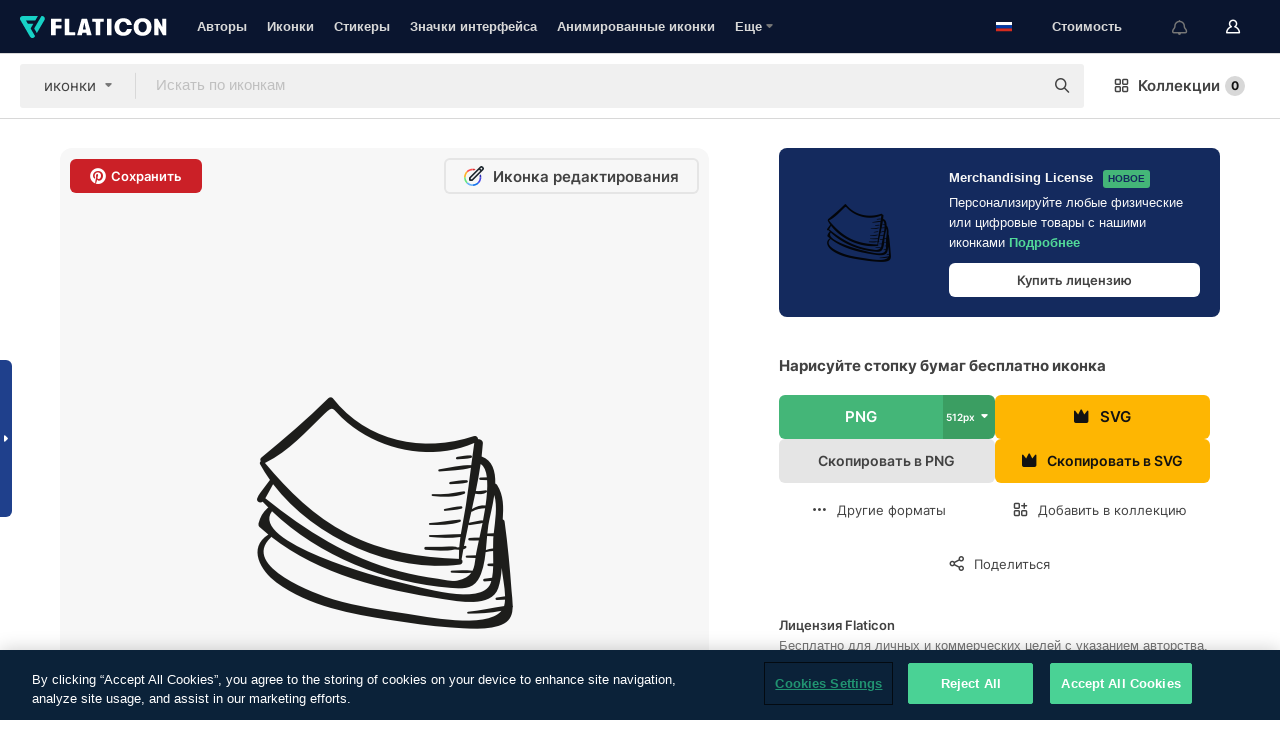

--- FILE ---
content_type: text/html; charset=UTF-8
request_url: https://www.flaticon.com/ru/free-icon/draw-stack-of-papers_73237
body_size: 63008
content:
<!DOCTYPE html>
<html lang="ru">

<head>
    <meta name="viewport" content="width=device-width, initial-scale=1, maximum-scale=1, user-scalable=0">
<meta http-equiv="Content-Type" content="text/html; charset=utf-8" />
<meta name="msapplication-config" content="none" />
<link rel="shortcut icon" href="https://media.flaticon.com/dist/min/img/favicon.ico">
<meta name="google-site-verification" content="jFocZR0Xg3630llv9ftPl5uCj4D5b2I4TfWjLpL-QR4" />
<meta name="naver-site-verification" content="4c0baa4943d32420d0e79f8706e01cda67156093" />
<meta name="p:domain_verify" content="c98d39b8210b59a48713c599c6475bdf" />

<link rel="apple-touch-icon" sizes="58x58" href="https://media.flaticon.com/dist/min/img/apple-icon-58x58.png" />
<link rel="apple-touch-icon" sizes="76x76" href="https://media.flaticon.com/dist/min/img/apple-icon-76x76.png" />
<link rel="apple-touch-icon" sizes="87x87" href="https://media.flaticon.com/dist/min/img/apple-icon-87x87.png" />
<link rel="apple-touch-icon" sizes="114x114" href="https://media.flaticon.com/dist/min/img/apple-icon-114x114.png" />
<link rel="apple-touch-icon" sizes="120x120" href="https://media.flaticon.com/dist/min/img/apple-icon-120x120.png" />
<link rel="apple-touch-icon" sizes="152x152" href="https://media.flaticon.com/dist/min/img/apple-icon-152x152.png" />
<link rel="apple-touch-icon" sizes="167x167" href="https://media.flaticon.com/dist/min/img/apple-icon-167x167.png" />
<link rel="apple-touch-icon" sizes="180x180" href="https://media.flaticon.com/dist/min/img/apple-icon-180x180.png" />
<link rel="apple-touch-icon" sizes="1024x1024" href="https://media.flaticon.com/dist/min/img/apple-icon-1024x1024.png" />

<link rel="chrome-webstore-item" href="https://chrome.google.com/webstore/detail/nkhjnpgcnmdpeikbeegmibjcfjpamjnp">

    <meta name="facebook-domain-verification" content="mqqw5yoiv6x0bu0vwfj9kfem9n1aeg" />

<title>Нарисуйте стопку бумаг – Бесплатные иконки: интерфейс</title>

<meta name="description" content="Бесплатная векторная иконка. Скачайте тысячи бесплатных иконок от интерфейс в формате SVG, PSD, PNG, EPS или как ИКОНОЧНЫЙ ШРИФТ">



<meta name="twitter:card" content="summary_large_image">
<meta name='twitter:site' content='@flaticon'>
<meta name='twitter:creator' content='@flaticon'>
<meta name='twitter:title' content="Бесплатные иконки Нарисуйте стопку бумаг, созданные Freepik">
<meta name='twitter:description' content="Бесплатная векторная иконка. Скачайте тысячи бесплатных иконок от интерфейс в формате SVG, PSD, PNG, EPS или как ИКОНОЧНЫЙ ШРИФТ #flaticon #иконка #экзамен #бумага #стек">
<meta name='twitter:image' content='https://cdn-icons-png.flaticon.com/256/73/73237.png'>
<meta name='twitter:domain' content='www.flaticon.com'>

<meta property='og:title' content="Бесплатные иконки Нарисуйте стопку бумаг, созданные Freepik" data-dynamic='true' />
<meta property='og:site_name' content='Flaticon' data-dynamic='true' />
<meta property='og:url' content='https://www.flaticon.com/ru/free-icon/draw-stack-of-papers_73237' />
<meta property='og:description' content="Бесплатная векторная иконка. Скачайте тысячи бесплатных иконок от интерфейс в формате SVG, PSD, PNG, EPS или как ИКОНОЧНЫЙ ШРИФТ #flaticon #иконка #экзамен #бумага #стек"  data-dynamic='true' />
<meta property='og:type' content='article'  data-dynamic='true' />
<meta property='og:image' content='https://cdn-icons-png.flaticon.com/256/73/73237.png' />
<meta property='og:image:type' content='image/png' data-dynamic='true'>
<meta property='og:image:width' content='256'  data-dynamic='true' />
<meta property='og:image:height' content='256'  data-dynamic='true' />
<meta property='og:image:alt' content='Нарисуйте стопку бумаг бесплатно иконка' />
<meta property='article:author' content='https://www.facebook.com/flaticon'  data-dynamic='true' />
<meta property='article:publisher' content='https://www.facebook.com/flaticon'  data-dynamic='true' />
<meta property='og:locale' content='en_US' />


    <link rel="canonical" href="https://www.flaticon.com/ru/free-icon/draw-stack-of-papers_73237">

        <link rel="alternate" hreflang="x-default" href="https://www.flaticon.com/free-icon/draw-stack-of-papers_73237">
        <link rel="alternate" hreflang="en" href="https://www.flaticon.com/free-icon/draw-stack-of-papers_73237">
        <link rel="alternate" hreflang="es" href="https://www.flaticon.es/icono-gratis/dibujar-pila-de-papeles_73237">
        <link rel="alternate" hreflang="pt" href="https://www.flaticon.com/br/icone-gratis/desenhe-uma-pilha-de-papeis_73237">
        <link rel="alternate" hreflang="ko" href="https://www.flaticon.com/kr/free-icon/draw-stack-of-papers_73237">
        <link rel="alternate" hreflang="de" href="https://www.flaticon.com/de/kostenloses-icon/stapel-papier-ziehen_73237">
        <link rel="alternate" hreflang="fr" href="https://www.flaticon.com/fr/icone-gratuite/dessiner-une-pile-de-papiers_73237">
        <link rel="alternate" hreflang="ru" href="https://www.flaticon.com/ru/free-icon/draw-stack-of-papers_73237">

<link rel="preload" href="https://media.flaticon.com/dist/min/img/logo/flaticon_negative.svg" as="image">

<link rel="preload" href="https://media.flaticon.com/dist/assets/bobjoll.202cca458fa9de5d74455893e517f85c.woff2" as="font" crossorigin importance="high" type="font/woff2">
<link rel="preload" href="https://fps.cdnpk.net/static/inter-regular.woff2" as="font" crossorigin importance="high" type="font/woff2">
<link rel="preload" href="https://fps.cdnpk.net/static/inter-semibold.woff2" as="font" crossorigin importance="high" type="font/woff2">
<link rel="preload" href="https://fps.cdnpk.net/static/inter-bold.woff2" as="font" crossorigin importance="high" type="font/woff2">
<link rel="preload" href="https://fps.cdnpk.net/static/degular-regular.woff2" as="font" crossorigin importance="high" type="font/woff2">
<link rel="preload" href="https://fps.cdnpk.net/static/degular-semibold.woff2" as="font" crossorigin importance="high" type="font/woff2">
<style>
    @font-face {
        font-family: 'Inter';
        src: url('https://fps.cdnpk.net/static/inter-regular.woff2') format('woff2');
        font-weight: 400;
        font-style: normal;
        font-display: swap;
    }
    
    @font-face {
        font-family: 'Inter';
        src: url('https://fps.cdnpk.net/static/inter-semibold.woff2') format('woff2');
        font-weight: 600;
        font-style: normal;
        font-display: swap;
    }
    
    @font-face {
        font-family: 'Inter';
        src: url('https://fps.cdnpk.net/static/inter-bold.woff2') format('woff2');
        font-weight: 700;
        font-style: normal;
        font-display: swap;
    }
    
    @font-face {
        font-family: 'Degular';
        src: url('https://fps.cdnpk.net/static/degular-regular.woff2') format('woff2');
        font-weight: 400;
        font-style: normal;
        font-display: swap;
    }
    
    @font-face {
        font-family: 'Degular';
        src: url('https://fps.cdnpk.net/static/degular-semibold.woff2') format('woff2');
        font-weight: 600;
        font-style: normal;
        font-display: swap;
    }
</style>



<script type="text/javascript" src="https://media.flaticon.com/dist/js/global.ec2b0a4ce81d0edaecfa.js"></script>
<link rel="preload" href="https://media.flaticon.com/dist/js/common.ec2b0a4ce81d0edaecfa.js" as="script">
<link rel="preload" href="https://media.flaticon.com/dist/js/ads.ec2b0a4ce81d0edaecfa.js" as="script">
<link rel="preload" href="https://media.flaticon.com/dist/js/userSession-auth.ec2b0a4ce81d0edaecfa.js" as="script">
<link rel="preload" href="https://media.flaticon.com/dist/js/fi-base.ec2b0a4ce81d0edaecfa.js" as="script">
<link rel="preload" href="https://media.flaticon.com/dist/js/script.ec2b0a4ce81d0edaecfa.js" as="script">
<link rel="preload" href="https://media.flaticon.com/dist/css/fi-style.ec2b0a4ce81d0edaecfa.css" as="style">
<link href="https://media.flaticon.com/dist/css/fi-style.ec2b0a4ce81d0edaecfa.css" rel="stylesheet" type="text/css"/>

            <!-- OneTrust Cookies Consent Notice start -->
                <script src="https://cdn-ukwest.onetrust.com/scripttemplates/otSDKStub.js" type="text/javascript" charset="UTF-8" data-ignore-ga='true' data-domain-script="099871c5-1aa9-43b5-9f64-9b987d74fdcc"></script>
        <script type="text/javascript">
            function OptanonWrapper() {}
        </script>
        <!-- OneTrust Cookies Consent Notice end -->
    
<!--[if lt IE 10]>
<script>var ie = true;</script>
<link rel="stylesheet" type="text/css" href="https://media.flaticon.com/css/ie.css">
<![endif]-->


<!-- Google Optimize -->
<link rel="preconnect dns-prefetch" href="https://www.googletagmanager.com">
<!-- Global site tag (gtag.js) - Google Analytics -->
<script>
    window.dataLayer = window.dataLayer || [];

    function gtag() {
        dataLayer.push(arguments);
    }
    gtag('js', new Date());

</script>
<script async src="https://www.googletagmanager.com/gtag/js?id=UA-42742855-1"></script>
<!-- END: Google Optimize -->

<!-- Google Tag Manager -->
<script>
    (function(w, d, s, l, i) {
        w[l] = w[l] || [];
        w[l].push({
            'gtm.start': new Date().getTime(),
            event: 'gtm.js'
        });
        var f = d.getElementsByTagName(s)[0],
            j = d.createElement(s),
            dl = l != 'dataLayer' ? '&l=' + l : '';
        j.async = true;
        j.src =
            'https://www.googletagmanager.com/gtm.js?id=' + i + dl;
        f.parentNode.insertBefore(j, f);
    })(window, document, 'script', 'dataLayer', 'GTM-PRQMDLG');
</script>
<!-- End Google Tag Manager -->

<link rel="preconnect dns-prefetch" href="https://www.google-analytics.com">
<script>
    (function(i, s, o, g, r, a, m) {
        i['GoogleAnalyticsObject'] = r;
        i[r] = i[r] || function() {
            (i[r].q = i[r].q || []).push(arguments)
        }, i[r].l = 1 * new Date();
        a = s.createElement(o),
            m = s.getElementsByTagName(o)[0];
        a.async = 1;
        a.src = g;
        m.parentNode.insertBefore(a, m)
    })(window, document, 'script', 'https://www.google-analytics.com/analytics.js', 'ga');
    ga('create', 'UA-42742855-1', 'auto', {
        'allowLinker': true
    });
    ga('require', 'linker');
    ga('linker:autoLink', ['flaticon.com', 'flaticon.es', 'freepikcompany.com']);
    ga('send', 'pageview');
</script>

<script>
    var STATIC_URL = 'https://image.flaticon.com/';
    var ACCOUNTS_BASE_URL = 'https://www.flaticon.com/ru/profile/';
    var ACCOUNTS_URL = 'https://www.flaticon.com/ru/profile/';
    var ACCOUNTS_API_KEY = 'aHR0cHM6Ly93d3cuZmxhdGljb24uY29tL3J1';
    var FACEBOOK_APP_ID = '579360525479711';
    var FACEBOOK_APP_VERSION = 'v3.2';
    var GOOGLE_CLIENT_ID = '544984668822-l66ipmg9o5lpalcntjckr651vbo72tcv.apps.googleusercontent.com';
    var GOOGLE_API_KEY = 'AIzaSyCkyUw3UxCwg618Bknm9vdoWnYWji4lQSM';
    var LANGUAGE = 'russian';
    var language = 'russian';
    var LANGUAGE_SHORT = 'ru';
    var URL_LOG = 'https://www.flaticon.com/ru/Errors/js_error';
    var RE_CAPTCHA_KEY = '6LdrxggTAAAAAEsVEMxap24sSkGS1nI3SsOigFyF';
    var RE_CAPTCHA_SECRET = '6LdrxggTAAAAANBFArNBHFs8wDnZL5q51hkRPpls';
    var RE_CAPTCHA_KEY_INVISIBLE_V2 = '6LdZqaMZAAAAAMi-EaIh8xjypOnZsUDt0a9B468g';
    var PROF_RE_CAPTCHA_KEY_INVISIBLE = '6LfEmSMUAAAAAEDmOgt1G7o7c53duZH2xL_TXckC';
    var APP_URL = 'https://www.flaticon.com/ru/';
    var BASE_URL = 'https://www.flaticon.com/';
    var URL_STATIC_IMG = 'https://media.flaticon.com/dist/min/img/';
    var ACTIVE_AX_DETAIL = 0;
    var LANDING = false;
    var url_pre_ax_detail;
    var URL_CRM_LOG = 'https://www.flaticon.com/ru/ajax/crm-log';
    var FLATICON_URL_STATIC = 'https://media.flaticon.com/';
    var MONTHLY_SUBSCRIPTION_PRICE = '9,99€';
    var USA_MONTHLY_SUBSCRIPTION_PRICE = '11,99$';
    var ANNUAL_SUBSCRIPTION_PRICE = '89,99€';
    var USA_ANNUAL_SUBSCRIPTION_PRICE = '99,00$';
    var ANNUAL_SUBSCRIPTION_PRICE_PER_MONTH = '7,50€';
    var USA_ANNUAL_SUBSCRIPTION_PRICE_PER_MONTH = '8,25$';
    var URL_CAMPAIGN = '';
    var LICENSES = JSON.parse('{"name":{"1":"CC 3.0 BY","2":"Flaticon Basic License","3":"Editorial License"},"url":{"1":"http:\/\/creativecommons.org\/licenses\/by\/3.0\/","2":"https:\/\/media.flaticon.com\/license\/license.pdf","3":"https:\/\/media.flaticon.com\/license\/license_editorial.pdf"}}');
    var FLATICON_SEO_APP_URL = JSON.parse('{"english":"https:\/\/www.flaticon.com\/","spanish":"https:\/\/www.flaticon.es\/","portuguese":"https:\/\/www.flaticon.com\/br\/","german":"https:\/\/www.flaticon.com\/de\/","korean":"https:\/\/www.flaticon.com\/kr\/","french":"https:\/\/www.flaticon.com\/fr\/","russian":"https:\/\/www.flaticon.com\/ru\/"}');
    var SUPPORT_URL = 'https://support.flaticon.com/s/';
    var SUPPORT_LANG = 'language=en_US';
    var GR_LANGUAGE = 'ru';
    var FLATICON_URL_IMAGE = 'https://image.flaticon.com/';
    var COUPON_PRICING = 'FI10CART25'
    var MERCHANDISING_LICENSE_CHECK_URL = 'https://www.flaticon.com/ru/merchandising-license/check';
    var GOOGLE_ONE_TAP_LOGIN_URL = 'https://id.freepik.com/api/v2/login/google-one-tap?client_id=flaticon';
    var URL_GENERIC_IMAGE_SHARE = 'https://media.flaticon.com/share/flaticon-generic.jpg'
    var UICONS_LAST_VERSION = '3.0.0';
        var IS_API_ORIGIN = false;
    
    
    
    var SPONSOR_CURRENT_PAGE = 1;

            var ESSENTIALS_STATUS = '';
        var ESSENTIALS_DATE = '';
    
            var UPDATE_BILLING_INFO = false;
    
            var VISIT_PLANS_PRICING = 0;
        
    var GOOGLE_IDP_URL_LOGIN = 'https://id.freepik.com/v2/log-in?client_id=flaticon&lang=ru';
    var GOOGLE_IDP_URL_REGISTER = 'https://id.freepik.com/v2/sign-up?client_id=flaticon&lang=ru';

    // Optimize Tests 
    var optimizeTests = [];

        var FEATURE_COLOR_PALETTE = false;
    
        var FEATURE_SHUTTERSTOCK_COUPON = false;
    
        var FEATURE_NOTIFICATIONS_HEADER = true;
        
        var FEATURE_FILTER_GROUP_BY = false;
    
        var FEATURE_ENABLE_GOOGLE_ADS_DETAIL = true;
    
    var FEATURE_CMP = true;
    var CSRF_TOKEN_NAME = 'csrf_token';
    var CSRF_TOKEN = '572ce47893c2b8993afae8b86969077a';
  
    
    
    
    
    var PACK_LICENSE_URL = 'https://www.flaticon.com/ru/license/pack/';
    var IS_UICONS_VIEW = false;
    var FLATICON_URL = 'https://www.flaticon.com/ru/';

    var AMOUNT_IN_RELATED_BY_TAG_AND_STYLE = 24;
    
    function gtag() {
        dataLayer.push(arguments)
    }

    var USER_REGISTERED = false;
        var CRAFT_PRICE = 34.00;
        var FLATICON_UPLOAD_ICONS_URL = 'https://www.flaticon.com/';

    var USER_COUNTRY_CODE = 'US';

            USER_COUNTRY_CODE = 'US';
    
        var HAS_USER_BILLING_IN_INDIA = false;
    
            var PRODUCT_PRICING_YEARLY_PER_MONTH = '8.25 USD';
        var PRODUCT_PRICING_YEARLY = '99 USD';
        var PRODUCT_PRICING_MONTHLY = '12.99 USD';
        var FLATICON_DOWNLOAD_URL = 'https://www.flaticon.com/ru/';
    var CDN_URL_PREFIX = 'https://cdn-uicons.flaticon.com/';

            var RESOURCE_TYPE = 'standard';
    
        var IS_USER_PREMIUM = false;
    
    
    
    // Sending ClientId to Shutterstock iframes
    var clientId = undefined;
    var iframeQueue = [];

    function sendClientId() {
        while (iframeQueue.length > 0) {
            var iframe = iframeQueue.pop();
            // Extract domain from iframe src
            var parser = document.createElement('a');
            parser.href = iframe.src;
            var target = parser.protocol + '//' + parser.hostname;
            iframe.contentWindow.postMessage(clientId, target);
        }
    }

    function askForClientId(element) {
        iframeQueue.push(element);
        if (clientId) {
            sendClientId();
        }
    }

    ga(function(tracker) {
        clientId = tracker.get('clientId');
        sendClientId();
    });

    if (window.performance && document.addEventListener && window.addEventListener) {
        document.addEventListener('DOMContentLoaded', function() {
            ga('send', 'timing', 'performance', 'DOMContentLoaded', Math.round(performance.now()) /* TODO: 'Highwinds CDN' | 'Edgecast CDN' | 'OVH' */ );
        });
    }
</script>

<link rel="preconnect dns-prefetch" href="https://www.googletagservices.com">

<script type="text/javascript" src="https://try.abtasty.com/7589c1945ce38ce68d47d42a1cf45c3b.js"></script>

            <link rel="preload" as="script" href="https://ssm.codes/smart-tag/flaticoncomv2.js">
        <script async src="https://ssm.codes/smart-tag/flaticoncomv2.js"></script>
    

<!-- Google One Tap -->
    <script>
        function dispatchGoogleOneTapMomentEvent(notification) {
            window.dispatchEvent(new CustomEvent('googleOneTapDisplayed', { detail: notification.isDisplayed() }));
        }
    </script>
    <script src="https://accounts.google.com/gsi/client" async defer></script>
    <div id="g_id_onload"
         data-client_id="705648808057-3chuddbr6oahbebib1uh693k02sgfl30.apps.googleusercontent.com"
         data-login_uri="https://id.freepik.com/api/v2/login/google-one-tap?client_id=flaticon"
         data-skip_prompt_cookie="gr_session2"
         data-prompt_parent_id="g_id_onload"
         data-moment_callback="dispatchGoogleOneTapMomentEvent"
        data-callback="oneTapCallback"    ></div>


    <script type="application/ld+json">
        {"@context":"http://schema.org","@type":"ImageObject","name":"Нарисуйте стопку бумаг Icon - 73237","contentUrl":"https://cdn-icons-png.flaticon.com/512/73/73237.png","thumbnailUrl":"https://cdn-icons-png.flaticon.com/512/73/73237.png","datePublished":"2015-04-01","authorName":"Freepik"}    </script>

    <script type="application/ld+json">
        {
            "@context": "http://schema.org",
            "@type": "Organization",
            "name": "Flaticon",
            "url": "https://www.flaticon.com/ru/",
            "logo": "https://media.flaticon.com/dist/min/img/flaticon-logo.svg",
            "sameAs": [
                                    
                     "https://www.facebook.com/flaticon",
                                                        
                     "https://twitter.com/flaticon",
                                                         "https://www.pinterest.es/flaticon/"
                    
                                                ]
        }
    </script>

    <!-- Start web schema -->
    <script type="application/ld+json">
        {
            "@context": "http://schema.org",
            "@type": "WebSite",
            "name": "Flaticon",
            "url": "https://www.flaticon.com/ru/",
            "potentialAction": {
                "@type": "SearchAction",
                "target": "https://www.flaticon.com/ru/search?word={search_term_string}",
                "query-input": "required name=search_term_string"
            }
        }
    </script>
    <!-- End web schema -->

<div class="myTestAd" style="position: absolute; pointer-events: none;"></div>

    <!-- Preconnect semseo -->
    <link rel="preconnect" href="https://shb.richaudience.com">
    <link rel="preconnect" href="https://ib.adnxs.com">
    <link rel="preconnect" href="https://c.amazon-adsystem.com">
    <link rel="preconnect" href="https://securepubads.g.doubleclick.net">
    <link rel="preconnect" href="https://googleads.g.doubleclick.com">
    <link rel="preconnect" href="https://pagead2.googlesyndication.com">
    <link rel="preconnect" href="https://bidder.criteo.com">
    <link rel="preconnect" href="https://prebid.mgid.com">
    <link rel="preconnect" href="https://dmx.districtm.io">
    <link rel="preconnect" href="https://ice.360yield.com">
    <link rel="preconnect" href="https://adx.adform.net">
    <link rel="preconnect" href="https://rtb.adpone.com">
    <!-- Preconnect semseo end -->

<!-- Hotjar events -->
<script>
    window.hj=window.hj||function(){(hj.q=hj.q||[]).push(arguments)};
</script>
<!-- Hotjar events end -->

                              <script>!function(e){var n="https://s.go-mpulse.net/boomerang/";if("False"=="True")e.BOOMR_config=e.BOOMR_config||{},e.BOOMR_config.PageParams=e.BOOMR_config.PageParams||{},e.BOOMR_config.PageParams.pci=!0,n="https://s2.go-mpulse.net/boomerang/";if(window.BOOMR_API_key="R5JS7-M8GWC-DW7YC-BENQZ-YEA7H",function(){function e(){if(!o){var e=document.createElement("script");e.id="boomr-scr-as",e.src=window.BOOMR.url,e.async=!0,i.parentNode.appendChild(e),o=!0}}function t(e){o=!0;var n,t,a,r,d=document,O=window;if(window.BOOMR.snippetMethod=e?"if":"i",t=function(e,n){var t=d.createElement("script");t.id=n||"boomr-if-as",t.src=window.BOOMR.url,BOOMR_lstart=(new Date).getTime(),e=e||d.body,e.appendChild(t)},!window.addEventListener&&window.attachEvent&&navigator.userAgent.match(/MSIE [67]\./))return window.BOOMR.snippetMethod="s",void t(i.parentNode,"boomr-async");a=document.createElement("IFRAME"),a.src="about:blank",a.title="",a.role="presentation",a.loading="eager",r=(a.frameElement||a).style,r.width=0,r.height=0,r.border=0,r.display="none",i.parentNode.appendChild(a);try{O=a.contentWindow,d=O.document.open()}catch(_){n=document.domain,a.src="javascript:var d=document.open();d.domain='"+n+"';void(0);",O=a.contentWindow,d=O.document.open()}if(n)d._boomrl=function(){this.domain=n,t()},d.write("<bo"+"dy onload='document._boomrl();'>");else if(O._boomrl=function(){t()},O.addEventListener)O.addEventListener("load",O._boomrl,!1);else if(O.attachEvent)O.attachEvent("onload",O._boomrl);d.close()}function a(e){window.BOOMR_onload=e&&e.timeStamp||(new Date).getTime()}if(!window.BOOMR||!window.BOOMR.version&&!window.BOOMR.snippetExecuted){window.BOOMR=window.BOOMR||{},window.BOOMR.snippetStart=(new Date).getTime(),window.BOOMR.snippetExecuted=!0,window.BOOMR.snippetVersion=12,window.BOOMR.url=n+"R5JS7-M8GWC-DW7YC-BENQZ-YEA7H";var i=document.currentScript||document.getElementsByTagName("script")[0],o=!1,r=document.createElement("link");if(r.relList&&"function"==typeof r.relList.supports&&r.relList.supports("preload")&&"as"in r)window.BOOMR.snippetMethod="p",r.href=window.BOOMR.url,r.rel="preload",r.as="script",r.addEventListener("load",e),r.addEventListener("error",function(){t(!0)}),setTimeout(function(){if(!o)t(!0)},3e3),BOOMR_lstart=(new Date).getTime(),i.parentNode.appendChild(r);else t(!1);if(window.addEventListener)window.addEventListener("load",a,!1);else if(window.attachEvent)window.attachEvent("onload",a)}}(),"".length>0)if(e&&"performance"in e&&e.performance&&"function"==typeof e.performance.setResourceTimingBufferSize)e.performance.setResourceTimingBufferSize();!function(){if(BOOMR=e.BOOMR||{},BOOMR.plugins=BOOMR.plugins||{},!BOOMR.plugins.AK){var n=""=="true"?1:0,t="",a="amiuejix3sibc2lqjurq-f-df05946e3-clientnsv4-s.akamaihd.net",i="false"=="true"?2:1,o={"ak.v":"39","ak.cp":"1587957","ak.ai":parseInt("1019318",10),"ak.ol":"0","ak.cr":9,"ak.ipv":4,"ak.proto":"h2","ak.rid":"51d16fba","ak.r":50796,"ak.a2":n,"ak.m":"b","ak.n":"ff","ak.bpcip":"3.17.66.0","ak.cport":40096,"ak.gh":"23.209.83.209","ak.quicv":"","ak.tlsv":"tls1.3","ak.0rtt":"","ak.0rtt.ed":"","ak.csrc":"-","ak.acc":"","ak.t":"1768967459","ak.ak":"hOBiQwZUYzCg5VSAfCLimQ==A++UM/czIEYtS2Z01qbKBJ/uPgQISYa7j7ZPFnMXbO9XhLOs9lWEjp2VImkPNGGRfnqMdxRgDjzPZrYRzNBs0ao9jlQPNOq6Ks96ZPQVO2g+UnNHlwpUZd/rWHmolEK+VbpgKLEons4vCrE4g2SYCWiGC6TvThmdxvfQFxuK7onEx2kz9IXpw9dy4mg+vgSy18/WU258eIgTjmYHEFsty4lieHQ++lbfGvM/PbMHcUbe3fdkfznEswSph9tLsXhRfUY/nKYEuxdVKDw+SBZCVD6wIX1GOanbr+lyR66lO/Caz/5ZHmwUgKGkcdptLlEcxzXxHpOQf1bj2B8C5BZf8cKDkUw543N7VF5H1CrWLeV3NtKCKJf2suU4sznAZs08bgXmHJrQujq2J+1JXud42SY/Nbk2Xl+6utNvfhSBISE=","ak.pv":"32","ak.dpoabenc":"","ak.tf":i};if(""!==t)o["ak.ruds"]=t;var r={i:!1,av:function(n){var t="http.initiator";if(n&&(!n[t]||"spa_hard"===n[t]))o["ak.feo"]=void 0!==e.aFeoApplied?1:0,BOOMR.addVar(o)},rv:function(){var e=["ak.bpcip","ak.cport","ak.cr","ak.csrc","ak.gh","ak.ipv","ak.m","ak.n","ak.ol","ak.proto","ak.quicv","ak.tlsv","ak.0rtt","ak.0rtt.ed","ak.r","ak.acc","ak.t","ak.tf"];BOOMR.removeVar(e)}};BOOMR.plugins.AK={akVars:o,akDNSPreFetchDomain:a,init:function(){if(!r.i){var e=BOOMR.subscribe;e("before_beacon",r.av,null,null),e("onbeacon",r.rv,null,null),r.i=!0}return this},is_complete:function(){return!0}}}}()}(window);</script></head>

<body class=" view--detail hero--white"
      data-section="icon-detail">

        <section id="viewport" class="viewport ">
        
<script type="text/javascript">
  var messages = {
    common: {
      allIcons: 'Все иконки',
      allStickers: 'Все стикеры',
      allAnimatedIcons: 'Все анимированные иконки',
      allInterfaceIcons: 'Все иконки для интерфейса',
      icons: 'иконки',
      interface_icons: 'значки интерфейса',
      stickers: 'стикеры',
      animated_icons: 'анимированные иконки',
      packs: 'наборы',
      icon_packs: 'Пакеты иконок',
      icon_styles: 'Стили иконок',
      sticker_packs: 'Пакеты стикеров',
      sticker_styles: 'Стили стикеров',
      interface_icons_packs: 'наборы значков интерфейса',
      url_icons: 'https://www.flaticon.com/ru/icons',
      url_search_icon_packs: '/packs',
      url_stickers: 'https://www.flaticon.com/ru/stickers',
      url_animated_icons: 'https://www.flaticon.com/ru/animated-icons',
      url_sticker_detail: 'free-sticker',
      url_sticker_latest: 'latest-stickers',
      url_sticker_premium: 'premium-sticker',
      url_uicons: 'https://www.flaticon.com/ru/uicons/interface-icons',
      pack: 'набор',
      style: 'стиль',
      category: 'категория',
      free_icon: '/free-icon/',
      icons_format: 'Скачивайте все иконки в форматах SVG, PSD, PNG, EPS или как веб-шрифты',
      collections: 'коллекции/',
      view_icon: 'Посмотреть иконку',
      search_related_icons: 'Иконки, связанные с поиском',
      browse_pack: 'Показать содержимое набора',
      author_packs: 'Авторский набор',
      free: 'бесплатно',
      cc_exp_title: 'Внимание!',
      cc_exp_desc: 'Срок действия вашей кредитной карты скоро истечет. <a href=\"https://www.flaticon.com/ru/profile/my_subscriptions\">Обновите, пожалуйста, свою карту здесь</a> и продолжайте пользоваться своей подпиской Премиум',
      download: 'Скачать',
      downloadAsset: 'Загрузить ресурс',
      more_info: 'Дополнительная информация',
      downloads: 'скачивания',
      view_all: 'Посмотреть всё',
      view_detail: 'Посмотреть подробно',
      more: 'Еще',
      edit: 'Редактировать',
      download_svg: 'Скачать SVG',
      download_png: 'Скачать PNG',
      read_more: 'Читать больше',
      more_icons_author: 'Другие иконки этого автора',
      more_formats: 'Другие форматы',
      search_author_resources: 'Поиск иконок в том же стиле',
      search_icons_style: 'Искать иконки этого стиля',
      url_search: '/search',
      url_free_icons: 'free-icons/',
      cancel: 'Отменить',
      send: 'Отправить',
      show_more: 'Показать еще',
      premium_download: 'Скачивание Премиум',
      download_pack: 'Скачать набор',
      login: 'Вход',
      register: 'Зарегистрироваться',
      register_download: 'Зарегистрироваться и скачать',
      see_more: 'Посмотреть еще',
      url_downloads_limit: 'downloads-limit',
      copy: 'скопировать',
      copyPNG: "Скопировать PNG в буфер обмена",
      copyPNGbutton: "Скопировать в PNG",
      copySVG: "Скопировать в формате SVG в буфер обмена",
      copySVGbutton: "Скопировать в SVG",
      copy_png_svg: "Копировать PNG/SVG в буфер обмена",
      faqs: 'У вас еще есть вопросы? Прочитайте <a href=\"https://support.flaticon.com/s/article/What-are-Flaticon-Premium-licenses?language=en_US\" target=\"_blank\" class=\"medium\">FAQ</a>',
      whats_news_url: '/whats-new',
      size: 'size',
      svg_type: 'SVG type',
      regular_svg: 'Regular SVG',
      regular_svg_text: 'The one you have been always using in Flaticon (With expanded objects).',
      editable_svg: 'Editable SVG',
      editable_svg_text: 'This format make it easier to adjust the thickness of the strokes and change the objects shapes.',
      other_formats: 'other formats',
      animatedIcon : 'бесплатные анимированные иконки',
      svg_files: "SVG-файлы",
      editable_strokes: "Редактируемые штрихи",
      editable_strokes_text: "Нерасширенный файл SVG с настраиваемыми штрихами и формами.",
      simplified : "Упрощенный вариант",
      simplified_text: "Плоский SVG-файл с ограниченными опциями редактирования.",
      new: "new",
      pageTitle: "Страница",
    },
    animatedIconDetail: {
      exploreRelated: "Исследуйте анимированные иконки, связанные с %s",
      see: "Посмотрите на нашу анимированную иконку %s в действии",
      look: "Выглядите как профессионал с помощью этой анимированной иконки %s и посмотрите, как потрясающе она будет выглядеть на вашем веб-сайте, мобильном устройстве или любом дизайне интерфейса.",
      looksGreat: "Отлично смотрится в интерфейсе",
      onNotification: "Анимированная иконка %s в уведомлении",
      mobileInterface: "Анимированная иконка %s потрясающе работает в вашем следующем проекте мобильного интерфейса.",
      mobile: "Анимированная иконка %s в мобильном",
      worldwide: "Всемирный",
      briefcase: "Портфель",
      menu: "Анимированная иконка %s в меню",
      sizes: "Используйте анимированную иконку %s разных размеров",
      stunning: "Потрясающие анимированные иконки, которые произведут впечатление на всех",
      highQuality: "Скачайте высококачественные анимированные иконки бесплатно и придайте своим проектам ту привлекательность, которую вы ищете.",
      explore: "Исследуйте анимированные иконки",
      animatedIconsMostDownloadedUrl: "https://www.flaticon.com/ru/animated-icons-most-downloaded",
    },
    og: {
      'webtitle': '{0} - Бесплатные {1} иконки',
      'title': '{0} разработана автором {1}',
      'desc': 'Скачай сейчас эту векторную иконку в форматах SVG, PSD, PNG, EPS или в виде веб-шрифта. Flaticon, крупнейшая база бесплатных иконок.',
      'animatedIconTitle': '{0} Animated Icon | Free {1} Animated Icon',
    },
    limit: {
      registered: 'Вы достигли предельного количества иконок <a href="https://www.flaticon.com/ru/pricing" onclick="ga(\'send\', \'event\', \'Collection\', \'Go to premium\', \'Alert icons limit\'); " title="Получите неограниченное количество коллекций!">Оформите подписку Премиум</a> и получите неограниченное количество коллекций',
      guest: 'Вы достигли своего предельного количества иконок. <a href="https://id.freepik.com/v2/sign-up?client_id=flaticon&lang=ru" title="Зарегистрируйтесь и получите до 256 иконок">Зарегистрируйтесь</a> и получите до 256 иконок',
      collection: 'Вы достигли предельного количества иконок на коллекцию (256 иконок)',
      max_size: "Превышен максимальный размер файла",
      backup_max_size: "В этой коллекции недостаточно места для добавления ваших файлов резервных копий",
      downloaded_icons_perc: "Вы достигли %s% от вашего предельного количества загрузок",
      personal_limit: "Если вы включите эти личные иконки ({0}) в данную коллекцию, то будет достигнуто максимально допустимое количество личных иконок ({1}) на одну коллекцию"
    },
    limit_anonymous: {
      title: 'У вас почти закончились скачивания!',
      paragraph1: 'Пора стать зарегистрированным пользователем',
      paragraph2: 'Создайте бесплатно учетную запись и продолжайте скачивать',
      button: 'Зарегистрируйтесь бесплатно'
    },
    external_icon: {
      title: 'Иконка добавлена',
      message: 'Эта иконка не является частью Flaticon Selection. Чтобы использовать ее, пожалуйста, добавьте ссылку на автора,'
    },
    report: {
      message: 'Этот иконка не является частью Flaticon Selection. Чтобы использовать ее, добавьте, пожалуйста, ссылку на авторство.',
      report_icon: "Сообщить об этой иконке",
      indicate_problem: "Укажите, пожалуйста, какая проблема была обнаружена. Спасибо!",
      download: 'Скачивание не работает',
      owner: 'Я являюсь владельцем этой иконки',
      link: "Я не могу найти ссылку для скачивания",
      other: 'Другое',
      describe_problem: 'Опишите проблему'
    },
    search: {
      search: 'Поиск',
      minimal_characters: 'Для поиска введите, пожалуйста, не менее одного символа',
      max_page_number: "Please type a correct page number to search",
      placeholder_icons: 'Искать по иконкам',
      placeholder_packs: 'Искать по пакетам',
      placeholder_stickers: 'Поиск стикеров',
      placeholder_animated_icons: "Поиск анимированных иконок",
      placeholder_interface_icons: 'Поиск иконки интерфейса',
      placeholder_icon_packs: 'Поиск пакетов иконок',
      placeholder_icon_styles: 'Поиск иконок по стилю',
      placeholder_sticker_packs: "Поиск пакетов стикеров",
      placeholder_sticker_styles: "Поиск стикеров по стилю",
      placeholder_interface_icons_packs: 'Ищи наборы значков интерфейса,',
    },
    filters: {
      order_by: 'Заказ от:',
      style: 'Стиль',
      stroke: 'Штрих',
      detail: 'Уровень детализации',
      date: 'Самый последний',
      popularity: 'Популярность',
      downloads: 'Самые скачиваемые',
      all: 'Все',
      detailed: 'Подробно',
      simple: 'Простая',
      mixed: 'Смешанная',
      rounded: 'Округлый',
      handmade: 'Ручной работы',
      filled: 'Заполненный',
      linear: 'Линейный',
      angular: 'С углами',
      '3d': 'Трехмерная',
      color: 'Цвет',
      monocolor: 'Однотонный',
      multicolor: 'Многоцветный',
      appliedFilters: 'Applied filters',
      clearAll: 'Clear all'
    },
    errors: {
      connectivity: 'Нам не удается установить соединение с серверами Flaticon. Проверьте, пожалуйста, настройки своей сети.',
      inactive_user: 'In order to download you must activate your account.'
    },
    collection: {
      add_icon: 'Добавить в коллекцию',
      delete_icon: 'Удалить из коллекции',
      default_name: 'Моя коллекция иконок',
      aware: 'Обратите внимание',
      iconfont_colors: 'По техническим причинам разноцветные иконки не будут включаться в иконочные шрифты',
      add_premium: 'Эта иконка доступна только для пользователей, имеющих подписку Премиум. Вы можете посмотреть дополнительную информацию <a target="_blank" href="https://www.flaticon.com/ru/pricing" class="track" data-track-arguments="all, event, collection, go-to-premium, alert-icon-premium" title="Оформите подписку Премиум">здесь</a>',
      locked: 'Ваша коллекция заблокирована, вы можете <a target="_blank" href="https://www.flaticon.com/ru/pricing" class="track" data-track-arguments="all, event, collection, go-to-premium, alert-locked" title="Оформите подписку Премиум">оформить платную подписку</a> и получить неограниченную коллекцию',
      iconfont_tooltip: 'Скачайте как иконочные шрифты и используйте на своем веб-сайте иконки, полностью кастомизируемые с помощью CSS.',
      iconfont_disabled: "В вашей коллекции только разноцветные иконки. Эти иконки нельзя использовать с иконочными шрифтами",
      duplicated_disabled: "Ваша учетная запись не позволяет больше коллекций",
      share_disabled: "Зарегистрируйтесь, чтобы поделиться!",
      upload_disabled: "Чтобы загружать иконки, оформите платную подписку!",
      upload_icons: "Загрузите иконки SVG!",
      duplicate: "Дублировать",
      download_personal: "Your Collection has personal icons. These icons will not be downloaded in Icon Font format",
      svg_incorrect: "Некорректный формат SVG",
      only_svg: "Допускаются только иконки svg",
      fetch_premium: 'Иконки Премиум нельзя добавить в новую коллекцию <a target="_blank" href="https://www.flaticon.com/ru/pricing" onclick="ga(\'send\', \'event\', \'Collection\', \'Go to premium\', \'Fetch collection premium error\'); " title="Оформите подписку Премиум">Станьте пользователем Премиум сейчас!</a>',
      fetch_personal: "Личные иконки не могут быть включены в вашу новую коллекцию",
      friendly_reminder: "Дружеское напоминание:",
      no_custom_icons_in_backup: "Файл резервной копии не будет содержать отредактированные иконки",
      restore_personal: "Личные иконки не могут быть восстановлены в вашей новой коллекции",
      upload_enabled: "Загрузите свои иконки svg",
      upload_disabled: "Загрузка в режиме сортировки отключена",
      color_disabled: "В этой коллекции нет иконок или все иконки разноцветные",
      success_restore: "Вы успешно восстановили {0} из {1} иконок",
      icons_skiped: "{0} из {1} иконок не были импортированы в вашу коллекцию, потому что они уже в ней были",
      locked_title: "Вы заблокировали коллекции",
      locked_text: "Разблокируйте свои коллекции, не ограничивайте свою работу ",
      locked_button: "Оформить платную подписку",
      locked_url: "https://www.flaticon.com/ru/pricing",
      empty_collection_limit: "Вы не можете создавать другие коллекции с пустой коллекцией. Сначала добавьте элементы в первую."
    },
    fonts: {
      error_svg: 'Этот файл SVG не является файлом шрифта'
    },
    url: {
      most_download: '/most-downloaded',
      latest_icons: '/latest-icons',
      search: '/search',
      packs_search: 'packs/search',
      style_search: 'style/search',
      packs: 'packs',
      authors: 'authors',
      guest_limit: 'гость',
      premium_limit: 'премиум',
      free_icons: 'free-icons',
      pricing: 'pricing',
      craft: 'https://www.flaticon.com/ru/merchandising-license',
      craft_purchases: 'https://www.flaticon.com/ru/merchandising-license/purchases'
    },
    attribution: {
      type_icon: 'иконки',
      type_sticker: 'стикеры',
      type_animated_icon: 'анимированные иконки',
      uicons_made_by: 'UIcons от',
      icons_made_by: 'Автор иконок:',
      stickers_made_by: 'Стикеры сделаны',
      animatedIcon_made_by: 'Анимированные иконки от',
      icons_created_by: 'иконки от',
      stickers_created_by: 'стикеры от',
      animatedIcon_created_by: 'анимированные иконки от',
      is_licensed_by: 'Лицензиар:',
      description: "Выберите свою любимую социальную сеть и поделитесь нашими иконками со своими контактами или друзьями. Если у вас нет указанных социальных сетей, скопируйте ссылку и вставьте ее в ту сеть, которую вы используете. Чтобы получить дополнительную информацию, прочитайте %sинструкцию по указанию авторства%s или %sзагрузите лицензию.%s",
      title: "Помните, что вы должны указать авторство %s ",
      unicorn_text: "Каждый раз, когда вы указываете авторство, лошадка получает свой рог и становится единорогом",
      designer_text: "Указывая авторство, вы каждый раз делаете дизайнера счастливым",
      rex_text: "Каждый раз, когда вы указываете авторство, тираннозавр может выпить свой кофе",
      karma_text: "Указывая авторство, вы каждый раз получаете +10 к своей карме",
      download_problems: "Проблемы со скачиванием?",
      dont_want_credit: "Не хотите указывать автора?",
      go_premium: 'Ты можешь легко перейти на <a href="https://www.flaticon.com/ru/pricing" class="track" data-track-arguments="ga, event, premium, icon-attribute-modal"><strong><i class="icon icon--premium inline-block"></i> Premium</strong></a> и использовать более 18 миллионов значков без указания авторства. <a class="link link--text medium inline track" href="https://www.flaticon.com/ru/pricing" data-track-arguments="ga, event, premium, icon-attribute-modal"><strong>Узнай подробнее здесь</strong></a>',
      go_premium_detail: 'You can go <a href="https://www.flaticon.com/ru/pricing" class="track" data-track-arguments="ga, event, premium, icon-attribute-modal"><strong>Premium</strong></a> easily and use more than 18.0M icons and stickers without attribution.',
      copy_and_attribute: "Скопировать и указать авторство",
      copy: "Копировать ссылку",
      copied: "Скопировано!",
      freepik_url: "https://www.freepik.com"
    },
    typeform: {
      multi_question_search: "Что бы вы улучшили в процессе поиска?",
      tell_us: "Расскажите нам!"
    },
    feedback: {
      thanks_message: "Спасибо за ваш отзыв!"
    },
    blockers: {
      is_present: "Похоже, что у вас установлен блокировщик рекламы. Выключите его, пожалуйста, чтобы максимально эффективно использовать Flaticon.",
    },
    link: {
      copied: "Ссылка скопирована",
      success: "url-адрес общего доступа был скопирован в буфер обмена"
    },
    clipboard: {
      copied: "Скопировано в буфер обмена",
      errorFirefox: '<b>Copying is disabled in Firefox.</b> Learn how to enable it <b><a href="https://support.flaticon.com/s/article/How-can-I-copy-icons-to-clipboard-FI?language=en_US" target="_blank" class="bold">here</a></b>.',
      png: {
        success: "Успешно скопировано в буфер обмена",
        error: "При копировании в буфер обмена произошла ошибка"
      }
    },
    follows: {
      followIcon: "Иконка «Отслеживать»",
      unFollowIcon: "Иконка «Прекратить отслеживать»",
      followAuthor: "Подписаться",
      unFollowAuthor: "Отписаться",
      followStyle: "Отслеживать стиль",
      unFollowStyle: "Прекратить отслеживать стиль"
    },
    easterEggs: {
      halloween: {
        findMe: "Найди меня!",
        close: "Закрыть",
        pressEsc: "Нажмите ESC или",
        modalP1: "Вы пришли, вы увидели, <br> вы его схватили!",
        modalP2: "Вы настоящий охотник за привидениями, и стоит поведать об этом миру.",
        share: "Поделиться",
        shareText: "Flaticon принимает очень много посещений, помогите нам очистить его"
      }
    },
    detail: {
      savePinterest: "Сохранить",
      search_placeholder: "Найти еще иконки в этом стиле",
      icon: "иконка",
      sticker: "стикер",
      animatedicon: "анимированнаяиконка",
      free: "бесплатно",
      premium: "премиум",
      license: "Лицензия",
      report_this_icon: "Сообщить об этой иконке",
      download_free_icon_in_png: "Скачать бесплатную иконку в формате PNG",
      download_free_sticker_in_png: "Скачайте стикер бесплатно в формате PNG",
      download_vector_icon_in_svg: "Скачать векторную иконку в формате SVG",
      download_vector_sticker_in_svg: "Скачать векторный стикер в формате SVG",
      download_vector_icon_in_eps: "Скачать векторную иконку в формате EPS",
      download_vector_icon_in_psd: "Скачать векторную иконку в формате PSD",
      download_vector_icon_in_base64: "Скачать векторную иконку в формате base64",
      download_vector_icon_in_PDF: "Скачать векторную иконку в формате PDF",
      download_vector_icon_in_JPG: "Скачать векторную иконку в формате JPG",
      download_free_icon_font_in_png: "Download free icon font in PNG format",
      download_free_icon_font_in_svg: "Download free icon font in SVG format",
      download_free_icon_font_for_android: "Download free icon font for Android",
      download_free_icon_font_for_ios: "Download free icon font for iOS",
      available_formats: "Доступно в форматах <b>PNG</b>, <b>SVG</b>, <b>EPS</b>, <b>PSD</b> и <b>BASE 64</b>.",
      add_to_collection: "Добавить в коллекцию",
      necessary_credit_author: "Ссылка на авторство обязательна.",
      how_to_credit: "Как ссылаться на авторство?",
      how_to_credit_authorship: "Как указывать авторство иконок?",
      how_to_credit_authorship_stickers: "Как отметить авторство стикеров?",
      follow: "Подписаться",
      following: "Подписки",
      unfollow: "Отписаться",
      download_unlimited: "Скачивайте иконки без ограничений",
      download_unlimited_info: '<span>Скачать</span>Неограниченное количество иконок премиум за <p class="js-currency" data-pricing="annualPerMonth" style="display:inline;">8.25 USD</p> в месяц',
      more_icons_pack: 'Еще иконки из',
      more_stickers_pack: 'Больше стикеров из',
      more_icons_style: 'Еще иконки в',
      style: 'Стиль',
      add_to_bookmarks: "Добавить в закладки",
      remove_from_bookmarks: "Удалить из закладок",
      published: "Опубликовано",
      related_tags: "Связанные теги",
      search_related_icon: "иконка-связанная-с-поиском",
      what_is_this: "Что это такое?",
      share_in_tw: "Поделиться в Twitter",
      share_in_fb: "Поделиться в Facebook",
      share_in_pt: "Поделиться в Pinterest",
      flaticon_license_title: "Лицензия Flaticon",
      flaticon_license: "Бесплатно для личных и коммерческих целей с указанием авторства.",
      more_info: "Подробнее",
      flaticon_premium_license: "Лицензия Flaticon Премиум",
      flaticon_premium_license_expl: "Перейдите на Премиум, и вы получите коммерческую лицензию.",
      flaticon_license_allow: "Наша лицензия позволяет вам использовать контент <a href=\"#\" class=\"link--normal track modal__trigger mg-bottom-lv2\" data-modal=\"modal-license\" data-track-arguments=\"all, event, detail-view, click-flaticon-license\"> этих случаях</a>.",
      sidebar_download_pack: "Зарегистрируйтесь бесплатно и скачайте полный набор",
      sidebar_download_pack_button: "Зарегистрироваться и скачать",
      sidebar_download_pack_button_mobile: "Зарегистрироваться",
      view_all_icons: "Посмотреть все иконки",
      all_styles: "Все стили",
      sidebar_banner_premium: "18.0M иконок для использования без указания авторства, <strong>только для пользователей Премиум</strong>",
      sidebar_see_plans: "Посмотреть варианты подписки",
      sidebar_banner_premium_cart: "-20% на планы нашей подписки Премиум",
      sidebar_apply_discount: "Применить скидку",
      pack: "Набор",
      edit_icon: "Иконка редактирования",
      edit_sticker: "Edit sticker",
      edit_animated_icon: "<span class=\"mg-left-lv1\">Learn how to <b>edit</b></span>",
      download_license: "Скачать лицензию",
      share: "Поделиться",
      free_sticker: "бесплатный стикер",
      premium_sticker: "премиальный стикер",
      flaticon_editorial_license: "Редакционная лицензия Flaticon",
      editorial_license_text: "Данный графический ресурс предназначен исключительно для редакционного пользования. <a href=\"https://www.freepik.com/legal/terms-of-use\" title = \"Terms of use\" class= \"link--text medium\">Условия пользования</a>.",
      stickers_banner_text: "Бесплатные качественные стикеры для сайтов и приложений",
      free_download: "Бесплатное скачивание",
      banner_craft_title: "Лицензия Merchandising",
      banner_craft_new: "Новинка",
      banner_craft_text: "Персонализируйте любые физические или цифровые товары с нашими иконками",
      banner_craft_buy: "Купить лицензию ",
    },
    christmas: {
      condition_1: "Действительно до 8 декабря",
      description_1: "<b>3 месяца</b> ежемесячной подписки Премиум",
      price_1: "для %s",
      title_1: "Приготовьте что-нибудь креативное на это Рождество с <b class=\"christmas-banner__premium\">Премиум</b>",
      url: "Стань Премиум",
      url_upgrade: "Оформите платную подписку",
      condition_2: "Действительно до 15 декабря",
      description_2: "<b>7 дней</b> из",
      price_2: "Премиум за %s",
      title_2: "Ваш тайный Санта-Клаус оставил вам подарок <b class=\"christmas-banner__premium\">Премиум</b>!",
      condition_3: "Действительно до 22 Декабря",
      description_3: "<b>Годовая</b> подписка Премиум",
      title_3: "Сохраняйте дух <b class=\"christmas-banner__premium\">Премиум</b> круглый год",
      condition_4: "Действительно до 2 января 2020 года",
      description_4: "<b>Два года</b> подписки Премиум",
      title_4: "Счастливого <b class=\"christmas-banner__premium\">Премиум</b> и поздравляем со скидкой!",
      description_5: "Подарите себе годовую подписку Премиум!",
      price_5: "This Christmas <b>upgrade</b> your plan and save <strong class=\"font-lg\">50%</strong>",
      description_6: "Получите доступ к более чем 5 млн векторных изображений, фотографий и файлов PSD.",
      price_6: "<b>Save</b> <strong class=\"font-lg\">50%</strong> on Freepik Annual Plan"
    },
    cookies: {
      text: "Данный веб-сайт использует файлы cookie для улучшения вашего пользовательского опыта. <a href=\"https://www.freepik.com/legal/cookies\" title = \"Cookie policy\" class= \"link--text link-inverted medium\">Дополнительная информация</a>",
    },
    ga: {
      view_details: 'посмотреть-подробно',
      add_to_collection: 'добавить-в-коллекцию',
      view_details: 'Редактировать',
      download_svg: 'скачать-svg',
      download_png: 'скачать-png',
      more_icons_authors: 'другие-иконки-авторов',
      more_icons_style: 'другие-иконки-стиль',
      brownse_pack: 'показать-содержимое-набора',
      search_related_icon: 'иконка-связанная-с-поиском',
      copyPNG: 'скопироватьPNG'
    },
    cancellation: {
      form_title: "Нам жаль, что вы решили покинуть сообщество Премиум",
      form_subtitle: "Мы хотели бы узнать, почему вы уходите:",
      info_message: "Вы по-прежнему можете пользоваться всеми преимуществами статуса Премиум, пока не истечет срок действия вашей текущей подписки. После этого у вас <strong>больше не будет доступа к новым ресурсам Премиум</strong>, и вам <strong>придется каждый раз указывать</strong> авторство. Кажется, это не очень здорово, не так ли?",
      option_0: "Мне нужна была иконка для проекта, который сейчас уже завершен",
      option_1: 'Flaticon стоит слишком дорого для меня',
      coupon_monthly_claim: 'Оформите платную подписку со СКИДКОЙ 30%',
      coupon_annual_claim: 'Получите СКИДКУ 30% на продление годового плана Премиум',
      coupon_premium_plus_claim: 'Получите СКИДКУ 30% на продление подписки Премиум Плюс',
      option_2: "Я не так часто использую это",
      option_3: 'Качественных иконок немного',
      option_4: "У меня было много технических проблем с моей учетной записью Премиум",
      option_5: "Я решил (-а) использовать другой аналогичный сайт",
      keep_premium: 'Сохранить Премиум',
      cancel_premium: 'Отменить Премиум',
      step_select: 'Выбрать',
      step_confirm: 'Подтвердить',
      step_finish: 'Закончить',
      more_info: 'Подробнее',
      generic_title_fp: 'Жаль, что вы потеряете все функции Премиум Freepik, когда истечет срок действия вашей текущей подписки:',
      generic_title_fi: 'Жаль, что вы потеряете все функции Премиум Flaticon, когда истечет срок действия вашей текущей подписки:',
      generic_blq1_title: 'До 2000 загрузок в день',
      generic_blq1_desc: 'Как подписчик Премиум вы сможете загружать столько ресурсов, сколько хотите. Дополнительная информация',
      generic_blq2_title: 'Без ссылки на источник',
      generic_blq2_desc: 'Используйте любой ресурс в коммерческих или личных целях без ссылки на автора.',
      generic_blq3_title: 'Премиум-контент',
      generic_blq3_desc: 'Получите доступ к нашим эксклюзивным иконкам, которые могут бесплатно скачивать только подписчики Премиум.',
      generic_blq4_title: 'Без рекламы',
      generic_blq4_desc_flaticon: 'Просматривайте Flaticon без рекламы. Никакой рекламы, никаких перерывов.',
      generic_blq4_desc_freepik: 'Просматривайте Freepik без рекламы. Никакой рекламы, никаких перерывов.',
      offer_price_title: 'Можно ли уговорить вас вернуться? Дайте нам еще один шанс!',
      offer_price_subtitle: "Вот небольшой подарок, чтобы мы могли начать все сначала",
      offer_price_coupon_text: "Дайте нам еще один шанс, активируйте свой тариф повторно и сэкономьте 30%",
      offer_title: 'Закончили проект? Следующий уже ждет вас!',
      offer_subtitle: "Будьте готовы к новым начинаниям с небольшим подарком от нас",
      offer_coupon_text: "Подготовьтесь к будущему уже сегодня и воспользуйтесь скидкой 30% на подписку Премиум!",
      offer_get_discount: 'Получите скидку',
      quality_title: "Мы очень сожалеем, что вы <b class='bold premium inline'>не хотите продлевать подписку Премиум</b>",
      quality_subtitle: "Вы всегда можете вернуться, мы будем ждать вас с нашими ресурсами Премиум и лицензией без указания авторства.",
      quality_discover: 'Познакомьтесь с Flaticon',
      options_title: "Мы очень сожалеем, что вы <span class='premium'>не хотите продлевать подписку Премиум</span>",
      options_subtitle: "Вы всегда можете вернуться, мы будем ждать вас с нашими ресурсами Премиум и лицензией без указания авторства.",
      thank_you: 'Спасибо',
      response_send_email: 'Наша служба поддержки получила ваше сообщение и вскоре свяжется с вами. А пока взгляните на подборку наших лучших ресурсов',
      top_icons: "Популярные иконки",
      stay_title: "Мы рады, что вы решили остаться!",
      stay_subtitle: "За наше яркое будущее вместе!",
      stay_action_flaticon: "Исследуйте Flaticon",
      stay_action_freepik: "Исследуйте Freepik",
      explore_premium: "Исследуйте Премиум",
      support_title: "Чем мы можем быть вам полезны?",
      support_subtitle: "Технические проблемы доставляют неудобства, и мы не хотим, чтобы они повлияли на ваши впечатления от работы с Flaticon. Сообщите нам о проблемах, с которыми вы столкнулись, и мы поможем их решить",
      support_name: 'Имя',
      support_name_placeholder: 'Ваше имя',
      support_email: 'Адрес электронной почты',
      support_comment: 'Комментарий',
      support_comment_placeholder: 'Напишите комментарий здесь',
      support_submit: 'Отправить',
      support_cancel: 'Отменить Премиум',
      support_legacy: "Пожалуйста, введите детали своего запроса и, если у вас есть какие-либо вопросы относительно наших Условий использования, включите конкретные примеры того, как вы хотите использовать наши ресурсы. Если вы сообщаете о проблеме, обязательно включите как можно больше информации. Как только ваш запрос будет отправлен, сотрудник нашей службы поддержки ответит вам как можно скорее.",
      support_legacy_second_part: "<b>Основная информация о защите данных: Компания </b> Freepik Company собирает ваши данные, чтобы иметь возможность отвечать на вопросы, предложения или жалобы. Дополнительная информация <a href='https://www.freepikcompany.com/privacy' class='text-link' target='_blank'>Политика конфиденциальности</a>",
      confirmation_title: "Главное, чтобы вы были довольны!",
      confirmation_subtitle: "Ваша подписка Премиум была отменена. Возвращайтесь в любое время, мы будем вас ждать."
  
    },
    pricing: {
      upgrade_error: "Произошла внутренняя ошибка. Пожалуйста, повторите попытку позже.",
      coupon_applied: "Применена скидка:",
      coupon_use_only: "Этот купон можно использовать только один раз.",
      coupon_invalid: "Ваш купон недействителен."
    },
    cart: {
      claim_text: "Still thinking about <span><i class='icon icon--crown-filled inline-block'></i>Premium</span>?",
      dto_text: "Получите СКИДКУ 10% <br><span>сегодня!</span>",
      button: "Применить скидку"
    },
    autopromo: {
      go_premium: "Стань Премиум",
      search_premium_banner: {
        claim_text: "Творите без ограничений",
        description: 'Получите доступ к более чем 0 <span class="premium premium--text inline-block medium"><i class="icon icon--premium inline-block"></i> Premium</span> иконкам',
        description_freePng: 'Получите доступ к более чем 0 <span class=\"premium premium--text inline-block medium\">icons in formats <i class=\"icon icon--premium inline-block\"></i> SVG, EPS, PSD, & BASE64</span>',
        download_cancel: "Скачивайте что хотите, отменяйте когда захотите"
      }
    },
    download: {
      downloading: "Идет скачивание..."
    },
    slidesgo: {
      banner_text: 'Сделай большую часть твоих любимых иконок в наших <strong>бесплатных шаблонах</strong> для <strong>Google Презентаций</strong> и <strong>Powerpoint</strong>',
    },
    uicons: {
      uicons_info: 'Uicons — это самая широкая библиотека иконок интерфейса. Используй более 50,000 векторных иконок, доступных в формате SVG или иконочных шрифтов, в своих веб-проектах и проектах приложений для iOS или Android. <a href=\"https://www.flaticon.com/ru/uicons/get-started \" class=\"link--normal\">Подробнее</a>',
      need_help: 'Need help to <a href="https://www.flaticon.com/ru/uicons/get-started" class="link--normal" ">start?</a>',
      full_style: 'Download full style',
      other_styles: "Другие стили",
      size: "size",
      new: "new",
      empty_search: "Sorry we couldn’t find any matches for ",
      try_search: "Попробуйте поискать другой термин",
      error_search : "Произошла внутренняя ошибка. Пожалуйста, повторите попытку позже.",
      use_this_icons: "Используй эти иконки в качестве шрифтовых иконок или с помощью CDN",
      register_start: "Зарегистрироваться и начать",
      cdn_text: "Используйте набор иконок <strong class='capitalize'></strong>, добавив ссылку в раздел &lt;head&gt; вашего веб-сайта или с помощью @import в вашем CSS.",
      download_text: "Содержит набор иконок <strong class='capitalize'></strong> + файлы шрифтов + CSS + образец HTML.",
      download_size_advice: "Zip file with more than %s icons",
      clear_all: "Clear all",
      view_details: "View Details",
      icon_font: "icon font",
      see_all_icons: "Посмотреть все иконки",
      free_icon_font: "free icon font",
      packageManager: "Менеджер пакетов",
      packageManagerText: "Установите последнюю версию Uicons и легко обновите свой проект с помощью последних иконок и улучшений с менеджером пакетов npm.",
      findOutMoreHere: "Find out more <b><a href=\"https://www.npmjs.com/package/@flaticon/flaticon-uicons\" target=\"_blank\">here</a></b>",
      in_action_title: "Посмотри на наш шрифт иконки %s в действии",
      in_action_text: "See how our %s icon font will look on your web interfaces or Android and iOS apps projects.",
      in_action_mobile_app: "Посмотри, как выглядит иконка %s в мобильном приложении",
      in_action_button: "%s icon in a button",
      in_action_briefcase: "Портфель",
      in_action_stadistics: "Статистика",
      in_action_currency: "Валюта",
      in_action_tablet: "%s иконка",
      in_action_interface: "Идеально подходит для твоего следующего дизайна интерфейса.",
      find_best_1: "Найди лучший шрифт иконки %s для своего проекта.",
      find_best_2: "Search among <b>50,000</b> icons fonts including your favorite <b>brands</b> icons!",
      find_best_see_all: "Посмотреть все иконки",
      doubts: "Вопросы?",
      doubts_1: "Взгляни на наше <a href=\"https://www.flaticon.com/ru/uicons/get-started\" target=\"_blank\">руководство</a>, где мы просто объясняем, как использовать наши иконки для интерфейса, скачивать, использовать CSS, переключать стили и многое другое!",
      support: "Контакт",
      support_1: "Мы слушаем тебя. У тебя возникли какие-либо вопросы или предложения по поводу наших иконок Uicons? <a href=\"https://www.flaticon.com/ru/profile/support\" target=\"_blank\">Наша команда поддержки</a> поможет тебе с ними.",
      register_to_download: "Register to download the full icon pack as icon fonts or use them via NPM or CDN.",
      see_all_icons_url: "https://www.flaticon.com/ru/icon-fonts-most-downloaded",
      regular: "regular",
      bold: "bold",
      solid: "solid",
      straight: "straight",
      rounded: "rounded",
      brands: "brands",
      thin: "thin",
      released: "Released",
      latest_version: "Latest version"
    },
    modal: {
      premium: {
        title: 'Преимущества <strong class=\"premium\"><i class=\"icon icon--premium inline-block\"></i> Премиум </strong>',
        benefit_1: 'Более 18,026,500 млн <br><strong> иконок Премиум </strong>',
        benefit_2: 'Неограниченные <br><strong> скачивания </strong>',
        benefit_3: 'Просмотр <br><strong> без рекламы </strong>',
        benefit_4: 'Ссылка на авторство не <br><strong>требуется</strong>',
      },
      license: {
        title: 'Краткое описание лицензии',
        subtitle: 'Наша лицензия позволяет вам использовать контент:',
        use_1: 'Для коммерческих и <strong>личных проектов</strong>',
        use_2: 'В цифровых или <strong>печатных медиа</strong>',
        use_3: '<strong>Неограниченное количество раз</strong> и бессрочно',
        use_4: '<strong>Anywhere</strong> in the world',
        use_5: 'To make <strong>modifications</strong> and derived works',
        summary: 'Этот краткий текст приводится только для информации. Он не представляет собой никаких договорных обязательств. Для получения дополнительной информации, пожалуйста, прочитайте наши <a href=\"https://www.flaticon.com/ru/legal\" target=\"_blank\" class=\"link--normal medium\">Условия использования</a> перед тем, как использовать контент.',

      },
      attribution: {
        title: 'Как ссылаться на авторство?',
        subtitle: 'Создание качественных иконок требует много времени и усилий. Мы просим вас только добавить небольшую ссылку с указанием авторства. Выберите среду, в которой вы собираетесь использовать ресурс.',
        social: 'Социальные сети',
        web: 'Веб',
        printed: 'Печатные элементы',
        video: 'Видео',
        apps: 'Приложения / Игры',
        social_title: 'Платформы социальных медиа ',
        social_subtitle: 'Выберите свою любимую социальную сеть и поделитесь нашими иконками со своими контактами или друзьями. Если у вас нет этих социальных сетей, скопируйте ссылку и вставьте ее в ту сеть, которой вы пользуетесь',
        web_title: 'Например: веб-сайты, социальные сети, блоги, электронные книги, рассылки новостей и т. д.',
        web_subtitle: 'Скопируйте эту ссылку и вставьте ее в любое место, где она видна, рядом с тем местом, где вы используете ресурс. Если это невозможно, поместите ее в нижний колонтитул своего веб-сайта, блога или рассылки новостей, либо в раздел выходных данных.',
        printed_title: 'Например: книги, одежда, буклеты, плакаты, приглашения, реклама и т. д.',
        printed_subtitle: '<span>Вставьте строку с указанием авторства</span> рядом с тем местом, где вы используете ресурс. Если это невозможно, поместите ее в раздел выходных данных.',
        printed_subtitle_2: 'Например: \"изображение: Flaticon.com\". Эта обложка была разработана с использованием ресурсов сайта Flaticon.com.',
        video_title: 'Платформы онлайн-видео ',
        video_subtitle: '<span>Вставьте эту ссылку</span> в соответствующую область описания видео.',
        apps_title: 'Приложения, игры, настольные приложения и т. д.',
        apps_subtitle: '<span>Вставьте эту ссылку</span> на веб-сайт, где ваше приложение доступно для загрузки, либо в раздел описания платформы или торговой площадки, которую вы используете.',
        faqs: 'Если у вас есть другие вопросы, посетите раздел <a href="https://support.flaticon.com/s/article/Attribution-How-when-and-where-FI?language=en_US" class="link--normal" target="_blank">s ',
        footer_title: 'Не хотите указать авторство?',
        footer_subtitle: 'Вы можете легко перейти на подписку <i class="icon icon--premium inline-block"></i> <span>Premium</span> и использовать более 18,026,500 иконок без указания авторства. <a href="https://www.flaticon.com/ru/pricing" class="track" data-track-arguments="ga, event, premium, modal-attribution">Получите информацию здесь</a>',
        copy_uicons: 'Uicons от &lt;a href=&quot;https://www.flaticon.com/uicons&quot;&gt;Flaticon&lt;/a&gt;'
      },
      premium_add_icon: {
        title: "Только пользователи Премиум",
        subtitle: "Создавайте неограниченные коллекции и добавляйте все нужные вам иконки Премиум.",
      },
      premium_download_icon_only_premium: {
        title: "Только пользователи Премиум",
        subtitle: "Скачивайте все нужные вам форматы значков.",
      },
      craft_more_info: {
        title: "Лицензия Merchandising",
        subtitle: "Расширьте свои лицензионные возможности и персонализируйте любые физические или онлайн-товары с помощью наших иконок.",
        printed_title: "Создайте физические носители для печати",
        printed_text: "Используйте наши иконки на футболках, кружках, плакатах, поздравительных или пригласительных открытках, календарях и т. д.",
        electronics_title: "Разрабатывайте электронные или физические носители для перепродажи",
        electronics_text: "Например, веб-шаблоны, электронные устройства, приложения, видеоигры, рекламные ролики или аудиовизуальные анимированные материалы.",
        learn_more: "Подробнее",
        buy_license: "Купить лицензию ",
      },
      download: {
          attributionRequired: "Требуется указание авторства",
          browseAdFree: "Просмотр без рекламы",
          freeDownload: "Бесплатное скачивание",
          goPremium: "Переходите на Premium от 8.25 USD в месяц",
          totalResources: "18.0M+ млн ​​иконок, стикеров и логотипов в редактируемых форматах, таких как SVG, EPS, PSD и CSS",
          totalResourcesAnimated: "18.0M+ ресурсов в профессиональных форматах",
          noAttributionRequired: "Атрибуция не требуется",
          premiumSubscription: "Подписка Премиум",
          unlimitedDownloads: "До 2000 загрузок в день",
          downloadFormats: "Download formats",
          staticFormats: "Static formats",
          animatedFormats: "Animated format",
      },
      confirmCopyContent: {
        title: "Из соображений безопасности Вам необходимо подтвердить это действие в Вашем браузере",
        subtitle: "Если Вы не хотите делать этот дополнительный шаг, мы рекомендуем использовать браузер Chrome.",
        processing: "Обработка изображения...",
        confirmCopy: "Подтвердить копирование в буфер обмена",
        copySuccess: "Изображение готово!",
      },
      copySvgNotPremiumUser:{
        countDownloading: "Копирование в буфер обмена. Копирование этого ресурса считается загрузкой",
        copyToClipboard: "Copy to clipboard",

      }
    },
    whatsNew: {
      preTitleShare: "Что нового в Flaticon"
    },
    cardsProducts: {
      title: "Поиск в других категориях",
      iconDescription: "The largest database of free icons for any project.",
      uiconDescription: "Иконки, специально разработанные для ваших интерфейсов",
      animated_icons_description: "Движущиеся иконки для создания потрясающих проектов",
      sticker_description: "Стикеры для сайтов, приложений или любого места, где они вам нужны",
      new: "Новинка"
    },
    colorPalette: {
      save: "Сохранить",
      alredyExist: "Этот цвет уже существует в палитре",
      exceeded: "Ты превысил количество цветовых образцов для этой палитры",
      modals: {
        areYouSure: "Ты уверен, что хочешь удалить свою пользовательскую палитру?",
        youWillLose: "Ты потеряешь свою пользовательскую палитру",
        noThanks: "Нет спасибо",
        remove: "удалить",
        create: "Создавай собственные палитры и открывай больше возможностей с помощью Премиум",
        subscribe: "Subscribe from 8.25 USD/month and get access to:",
        iconsStikers: "18.0M значков и стикеров в форматах SVG, EPS, PSD и BASE64",
        noAttribution:"Атрибуция не требуется",
        unlimitedDownloads: "Неограниченное количество скачиваний и коллекций",
        unlimitedUse: "Неограниченное использование редактора",
        support: "Приоритетная поддержка",
        noAds: "Без рекламы",
        goPremium: "Стань Премиум",
        urlPricing: "https://www.flaticon.com/ru/pricing"
      },
      updatingError: "При обновлении палитры возникла проблема",
      noGradients: "Ты не можешь редактировать или преобразовывать ухудшенные цвета в сплошные.",
    },
    winback: {
      beingProcessed: "<b>Платеж обрабатывается.</b> Ваша подписка будет повторно активирована, как только платеж будет обработан. Проверьте статус подписки в своем профиле.",
      mySubscription: "Моя подписка",
    }, 
    ogDescriptions: {
     standard: "Бесплатная векторная иконка. Скачайте тысячи бесплатных иконок от %s в формате SVG, PSD, PNG, EPS или как ИКОНОЧНЫЙ ШРИФТ",
     sticker: "Бесплатный стикер %s можно скачать в форматах PNG и SVG. Скачайте больше бесплатных стикеров %s.",
     uicon: "Бесплатные иконочные шрифты %s можно скачать в разных стилях и форматах PNG и SVG. Для Android и iOS.",
     animatedIcon: "Бесплатные анимированные иконки по запросу %s, доступные для скачивания в форматах JSON для Lottie, GIF или в виде статичных SVG-файлов.",
    }
  };
</script>
                
<script type="text/javascript">
  var urls = {
    common: {
      urlSearch : 'https://www.flaticon.com/ru/search',
    },        

    uicons: {
      tagByUIconId: 'https://www.flaticon.com/ru/ajax/uicons/tags-by-interface-icon/',
      urlSearchParams : 'https://www.flaticon.com/ru/uicons',
    }   
  };
</script>        
        
<header id="header" class="header body-header">
  
  
  <section class="header--menu" id="header--menu">
    <div class="row row--vertical-center mg-none full-height">
      <a href="https://www.flaticon.com/ru/" class="logo track" id="logo" title="Flaticon - Самая большая база данных бесплатных иконок" data-track-arguments="ga, event, Navbar, Click, Home">
        <img src="https://media.flaticon.com/dist/min/img/logos/flaticon-color-negative.svg" title="Логотип Flaticon" width="147" height="22" class="block" alt="Flaticon logo">
      </a>

      <nav id="nav">
        <label for="main-menu__toggle" class="nostyle show-tablet mg-none bj-button--mobile">
          <i class="icon icon--lg icon--menuburger icon--inverted"></i>
        </label>

        <input type="checkbox" id="main-menu__toggle">

        <div class="main-menu">

          <label for="main-menu__toggle" class="bg-toggle-menu show-tablet"></label>

          <label for="main-menu__toggle" class="nostyle show-tablet mg-none bj-button--mobile pd-top-lv4 pd-left-lv2 pd-bottom-lv2">
            <i class="icon icon--lg icon--cross text__general--heading"></i>
          </label>

          <div class="scrollable scrollable--menu">
            <ul class="row row--vertical-center mg-none menu-holder">
              <li><a href="https://www.flaticon.com/ru/authors" data-track-arguments="ga, event, menu, click, top-icons" class="track mg-lv2 mg-y-none">Авторы</a></li>
              <li><a href="https://www.flaticon.com/ru/icons" data-track-arguments="ga, event, menu, click, icons" class="track mg-lv2 mg-y-none">Иконки</a></li>
              <li><a href="https://www.flaticon.com/ru/stickers" data-track-arguments="ga, event, menu, click, stickers" class="stickers__header-link track mg-lv2 mg-y-none">Стикеры</a></li>
              <li><a href="https://www.flaticon.com/ru/uicons/interface-icons" data-track-arguments="ga, event, menu, click, interface-icons" class="interface-icons__header-link track mg-lv2 mg-y-none">Значки интерфейса</a></li>
              <li><a href="https://www.flaticon.com/ru/animated-icons" data-track-arguments="ga, event, menu, click, animated-icons" class="animated-icons__header-link track mg-lv2 mg-y-none">Анимированные иконки</a></li>    
              <li>
                <div class="popover popover-right popover-tools popover--more-btn" onclick="javascript:void">
                  <div class="popover-container"> 
                    <span class="popover-button row row--vertical-center mg-lv2 mg-y-none track" data-track-arguments="ga, event, menu, click, more">
                      <span>Еще</span>
                      <i class="icon icon--sm icon--caret-down"></i>
                    </span>
                    <div class="popover-bridge">
                        <div class="popover-content">
                          <div class="row">
                            <div class="popover-tools-box">
                              <p class="uppercase font-xs bold text__general--heading">Другие продукты</p>

                              <a href="https://ru.freepik.com" target="_blank" class="menu-tools-link">
                                <span>Freepik</span>
                                <span>Бесплатные векторные изображения, фото и PSD</span>
                              </a>

                              <a href="https://slidesgo.com" target="_blank" class="menu-tools-link">
                                <span>Slidesgo</span>
                                <span>Бесплатные шаблоны для презентаций</span>
                              </a>

                              <a href="https://storyset.com/" target="_blank" class="menu-tools-link">
                                <span>Storyset</span>
                                <span>Бесплатные редактируемые иллюстрации</span>
                              </a>

                            </div>

                            <div class="popover-tools-box">
                              <p class="uppercase font-xs bold text__general--heading link-api">Инструменты</p>

                              <a href="https://www.freepik.com/api" class="menu-tools-link link-api">
                                <span>API</span>
                                <span>API c 18.0M+ иконок, которые улучшат твой сайт, приложение или проект</span>
                              </a>
                              
                              <p class="uppercase font-xs bold text__general--heading">Google Workspace</p>

                              <a href="https://www.flaticon.com/ru/for-google" class="menu-tools-link track" data-track-arguments="ga, event, menu, click, g-suite">
                                <span>Icons for Slides & Docs</span>
                                <span>+18.0 млн бесплатных настраиваемых иконок для использования в Slides, Docs and Sheets</span>
                              </a>
                            </div>
                          </div>
                        </div>
                    </div>
                  </div>
                </div>
              </li>
              <li class="push-right menu--mobile__lv2 language-selector">
                <div class="popover popover--lang">
                  <div class="popover-container">
                    <button class="popover-button bj-button bj-button--ghost bj-button--sm track" data-track-arguments="ga, event, Navbar, language, open">
                      <img src="https://media.flaticon.com/dist/min/img/flags/ru.svg" width="16" height="11" loading="lazy">
                      <span class="mg-left-lv2-i">
                        Pусский                      </span>
                      <i class="icon icon--md icon--caret-down"></i>
                    </button>
                                              <ul class="popover-content">
                                                      <li data-lang="en">
                              <a href="https://www.flaticon.com/free-icon/draw-stack-of-papers_73237" class=" track" data-track-arguments="ga, event, Navbar, language, English">
                                <span class="text__general--heading">English</span>
                              </a>
                            </li>
                                                      <li data-lang="es">
                              <a href="https://www.flaticon.es/icono-gratis/dibujar-pila-de-papeles_73237" class=" track" data-track-arguments="ga, event, Navbar, language, Español">
                                <span class="text__general--heading">Español</span>
                              </a>
                            </li>
                                                      <li data-lang="br">
                              <a href="https://www.flaticon.com/br/icone-gratis/desenhe-uma-pilha-de-papeis_73237" class=" track" data-track-arguments="ga, event, Navbar, language, Português">
                                <span class="text__general--heading">Português</span>
                              </a>
                            </li>
                                                      <li data-lang="kr">
                              <a href="https://www.flaticon.com/kr/free-icon/draw-stack-of-papers_73237" class=" track" data-track-arguments="ga, event, Navbar, language, 한국어">
                                <span class="text__general--heading">한국어</span>
                              </a>
                            </li>
                                                      <li data-lang="de">
                              <a href="https://www.flaticon.com/de/kostenloses-icon/stapel-papier-ziehen_73237" class=" track" data-track-arguments="ga, event, Navbar, language, Deutsch">
                                <span class="text__general--heading">Deutsch</span>
                              </a>
                            </li>
                                                      <li data-lang="fr">
                              <a href="https://www.flaticon.com/fr/icone-gratuite/dessiner-une-pile-de-papiers_73237" class=" track" data-track-arguments="ga, event, Navbar, language, Français">
                                <span class="text__general--heading">Français</span>
                              </a>
                            </li>
                                                      <li data-lang="ru">
                              <a href="https://www.flaticon.com/ru/free-icon/draw-stack-of-papers_73237" class="active track" data-track-arguments="ga, event, Navbar, language, Pусский">
                                <span class="text__general--heading">Pусский</span>
                              </a>
                            </li>
                                                  </ul>
                                        </div>
                </div>
              </li>
                              <li class="link-pricing"><a href="https://www.flaticon.com/ru/pricing" class="mg-lv2 mg-y-none track" data-track-arguments="ga, event, Navbar, Click, Premium Plans|ga, event, premium, header">Стоимость</a>
                </li>
              
                              <li class="show-tablet menu--mobile__lv3 pd-lv3 pd-y-none mg-top-lv3"><a href="https://id.freepik.com/v2/sign-up?client_id=flaticon&lang=ru" class="track bj-button bj-button--flat bj-button--green bj-button--lg full-width" data-track-arguments="ga, event, MenuMobile, Click, Register|ga, event, register, click, menu-avatar-register">Зарегистрироваться</a>
                </li>
                <li class="show-tablet menu--mobile__lv3 pd-lv3 pd-y-none mg-top-lv2"><a href="https://id.freepik.com/v2/log-in?client_id=flaticon&lang=ru" class="track bj-button bj-button--outline bj-button--gray bj-button--lg full-width" data-track-arguments="ga, event, MenuMobile, Click, LoginButton">Вход</a></li>
                          </ul>
          </div>
        </div>
      </nav>

      <div class="push-right font-sm header--menu__login">
        <div id="gr_user_menu" class="row mg-none">
          
            <div id="notification-center-menu-trigger" class="notification-center-menu-trigger">
              <button id="notification-center-menu__trigger-icon" class="notification-center-menu__trigger-icon bj-button--link bj-button--lg">
                <i class="icon icon--notification"></i>  
                              </button>
            </div>
            <div id="overlay-notifications"></div>
            <ul id="notification-center-menu-side">
              <li class="notification-center-menu-side__title-container">
                <span class="notification-center-menu-side__title-holder">Уведомления</span>
                <i id="notification-center-menu-side__title-icon-close" class="icon icon--cross icon--lg"></i>
              </li>
                              <li id="notification-center-menu-side-empty" class="notification-center-menu-side__empty">
                      <div class="empty-notification-icon-container">

                        <i class="icon icon--notification"></i>
                      </div>
                      <p class="bold font-md mg-bottom-lv2">Уведомления не отображены</p>
                      <p>Здесь появится полезная информация. Следите за обновлениями!</p>
                </li>
              
            </ul>

          
                      <div id="gr_not-connected" class="gr_not-connected col--center">
              <div class="row row--vertical-center mg-none login-register-buttons-container">
                <a href="https://id.freepik.com/v2/log-in?client_id=flaticon&lang=ru" class="btn-login track semibold link-inverted mg-right-lv3" data-track-arguments="all, event, Navbar, Click, Login">Вход</a>
                <a href="https://id.freepik.com/v2/sign-up?client_id=flaticon&lang=ru" class="btn-register bj-button bj-button--sm bj-button--outline bj-button--inverted track" data-track-arguments="all, event, Navbar, Click, Register|ga, event, register, click, menu-avatar-register">Зарегистрироваться</a>
              </div>
              <a href="https://id.freepik.com/v2/log-in?client_id=flaticon&lang=ru" class="track bj-button--mobile login-register-user-button" data-track-arguments="all, event, MenuMobile, Click, Login">
                <i class="icon icon--lg icon--user icon--inverted"></i>
              </a>
            </div>
                  </div>
  </section>

      <section class="header--search" id="header--search">
      <div class="header--search__inner">
        <div class="row row--vertical-center mg-none full-height">
          
                      <section class="search-holder col mg-none pd-none">

              <div class="fake-search row">
                <div class="tag-field col mg-none pd-none">
                  <input type="hidden" name="tags" value="animal">
                  <form action="https://www.flaticon.com/ru/search" method="get" name="search-form" class="main_search_bar">
                    <div class="popover popover-left type-selector">
                      <div class="popover-container">
                        <button type="button" class="search-selected popover-button btn row row--vertical-center mg-none nostyle track" data-qa="search-selector" data-track-arguments="ga, event, search, search-selector, button">
                          <i class="icon icon--md icon--photo show-mobile"></i>
                          <span class="hide-mobile">иконки</span>
                          <i class="icon icon--md icon--caret-down"></i>
                        </button>
                        <div class="stickers popover-content">
                          <ul>
                                                                                            <li class="radio-group">
                                  <input id="radio_search_by_icons" type="radio" class="hidden track" name="type" value="icon" data-type="icons" data-url="https://www.flaticon.com/ru/search" checked data-track-arguments="ga, event, search, search-selector, icons">
                                  <label for="radio_search_by_icons" class="radio fake-radio"></label>
                                  <label for="radio_search_by_icons">иконки</label>
                                </li>
                                                              <li class="radio-group">
                                  <input id="radio_search_by_stickers" type="radio" class="hidden track" name="type" value="sticker" data-type="stickers" data-url="https://www.flaticon.com/ru/search"  data-track-arguments="ga, event, search, search-selector, stickers">
                                  <label for="radio_search_by_stickers" class="radio fake-radio"></label>
                                  <label for="radio_search_by_stickers">стикеры</label>
                                </li>
                                                              <li class="radio-group">
                                  <input id="radio_search_by_animated_icons" type="radio" class="hidden track" name="type" value="animated-icon" data-type="animated icons" data-url="https://www.flaticon.com/ru/search"  data-track-arguments="ga, event, search, search-selector, animated-icons">
                                  <label for="radio_search_by_animated_icons" class="radio fake-radio"></label>
                                  <label for="radio_search_by_animated_icons">анимированные иконки</label>
                                </li>
                                                              <li class="radio-group">
                                  <input id="radio_search_by_uicon" type="radio" class="hidden track" name="type" value="uicon" data-type="interface icons" data-url="https://www.flaticon.com/ru/search"  data-track-arguments="ga, event, search, search-selector, interface-icons">
                                  <label for="radio_search_by_uicon" class="radio fake-radio"></label>
                                  <label for="radio_search_by_uicon">значки интерфейса</label>
                                </li>
                                                          <hr>
                            <li class="radio-group mg-top-lv3-i">
                                <input id="switch_search_by_all" type="radio" class="hidden track" name="search-group" value="all" data-type="all" data-url="https://www.flaticon.com/ru/search" checked>
                                <label for="switch_search_by_all" class="radio fake-radio mg-right-lv1-i"></label>
                                <label for="switch_search_by_all" class="font-xs">Все иконки</label>
                            </li>
                            <li class="radio-group radio-group-by-style">
                                <input id="switch_search_by_style" type="radio" class="hidden track" name="search-group" value="style" data-type="style" data-url="https://www.flaticon.com/ru/style/search" >
                                <label for="switch_search_by_style" class="radio fake-radio mg-right-lv1-i"></label>
                                <label for="switch_search_by_style" class="font-xs">Стиль</label>
                            </li>
                            <li class="radio-group radio-group-by-pack">
                                <input id="switch_search_by_packs" type="radio" class="hidden track" name="search-group" value="packs" data-type="packs" data-url="https://www.flaticon.com/ru/packs/search"  data-track-arguments="ga, event, search, search-selector, packs">
                                <label for="switch_search_by_packs" class="radio fake-radio mg-right-lv1-i"></label>
                                <label for="switch_search_by_packs" class="font-xs">Набор</label>
                            </li>
                          </ul>
                        </div>
                      </div>
                    </div>

                    <input type="search" name="word" placeholder="Искать по иконкам" class="tag-field__input autocomplete" data-qa="search-bar" value="" data-autofocus maxlength="50" spellcheck="false">
                    <input type="hidden" name="license" id="main-search-license" value="" />

                                        <input type="hidden" name="color" id="main-search-color" value="" />
                    <input type="hidden" name="shape" id="main-search-shape" value="" />
                    
                    <input type="hidden" name="current_section" id="main-search-current_section" value="" />
                    <input type="hidden" name="author_id" id="main-search-author_id" value="" />
                    <input type="hidden" name="pack_id" id="main-search-pack_id" value="" />
                    <input type="hidden" name="family_id" id="main-search-family_id" value="" />
                    <input type="hidden" name="style_id" id="main-search-style_id" value="" />
                    <input type="hidden" name="type" id="main-search-type" value="">

                    <button type="button" class="clean-search__button"><i class="icon icon--cross"></i></button>
                    <button type="submit" class="bj-button nostyle">
                      <i class="icon icon--md icon--search icon--mg-md"></i>
                    </button>
                  </form>
                </div>
              </div>
            </section>
          
                      <button class="collections-toggle bj-button bj-button--md bj-button--outline bj-button--gray row row--vertical-center track  " id="collections-toggle" data-track-arguments="ga, event, Navbar, Click, collections">
              <i class="icon icon--md icon--mg-sm icon--collection"></i>
              <span class="button--text medium">Коллекции</span>
              <span class="badge">0</span>
            </button>
          
        </div>
      </div>
    </section>
  </header>

<script>
  var DEFAULT_AVATAR = 'https://media.flaticon.com/dist/min/img/default_avatar.png';

  function set_default_avatar(elem) {
    elem.src = DEFAULT_AVATAR;
  }

  var pageview;
  try {
    pageview = parseInt(localStorage.pageview || 0, 10)
  } catch (e) {
    pageview = 1;
  }

  if (pageview < 3) {
    if (document.getElementById("gr_not-connected")) {
      var login_link = document.getElementById("gr_not-connected");
      login_link.classList.add("dropdown-active");
      try {
        localStorage.pageview = pageview + 1;
      } catch (e) {}

      setTimeout(function() {
        var login_link = document.getElementById("gr_not-connected");
        if (login_link) {
          login_link.classList.remove('dropdown-active');
        }
      }, 4000);
    }
  }
</script>
        
	<aside id="collections" class="collections loading ">
		<div id="collections-tour" class="collections__tour hide">
			<button class="button__close nostyle">
				<i class="icon icon--cross"></i>
			</button>
			<div class="collections__tour__content">
				<img src="https://media.flaticon.com/dist/min/img/collections/collection-tour.svg" width="181" height="152" class="block push-center" loading="lazy">
				<div class="alignc">
					<p class="bold text__general--heading font-lg mg-bottom-lv2 mg-top-lv3">У вас еще нет коллекций</p>
					<p class="font-sm">Здесь представлены все коллекции</p>
					<p class="medium text__general--heading">Что я могу делать со своими коллекциями?</p>
				</div>
				<ul>
					<li class="collections__tour__item">
						<input type="checkbox" name="collections__tour__option" id="collections__tour__add">
						<label for="collections__tour__add">
							<i class="icon icon--addcollection"></i>
							<span class="medium text__general--heading">Добавить иконки</span> 
							<i class="icon icon--plus"></i>
							<i class="icon icon--minus"></i>
						</label>
						<div class="collections__tour__item__content">
							<p>Нажмите на любую иконку, которую хотите добавить в коллекцию.</p>
						</div>
					</li>
					<li class="collections__tour__item">
						<input type="checkbox" name="collections__tour__option" id="collections__tour__organize">
						<label for="collections__tour__organize">
							<i class="icon icon--sortcollection"></i>
							<span class="medium text__general--heading">Организовать</span>
							<i class="icon icon--plus"></i>
							<i class="icon icon--minus"></i>
						</label>
						<div class="collections__tour__item__content">
							<p>Организуйте свои коллекции по проектам. Добавляйте, удаляйте, редактируйте и переименовывайте иконки.</p>
						</div>
					</li>
					<li class="collections__tour__item">
						<input type="checkbox" name="collections__tour__option" id="collections__tour__edit">
						<label for="collections__tour__edit">
							<i class="icon icon--edit"></i>
							<span class="medium text__general--heading">Редактировать</span>
							<i class="icon icon--plus"></i>
							<i class="icon icon--minus"></i>
						</label>
						<div class="collections__tour__item__content">
							<p>Воспользуйтесь функцией «Коллекция красок» и измените цвет всей коллекции или сделайте это постепенно, изменяя иконку за иконкой</p>
						</div>
					</li>
					<li class="collections__tour__item">
						<input type="checkbox" name="collections__tour__option" id="collections__tour__download">
						<label for="collections__tour__download">
							<i class="icon icon--download"></i>
							<span class="medium text__general--heading">Скачайте иконочный шрифт или SVG</span>
							<i class="icon icon--plus"></i>
							<i class="icon icon--minus"></i>
						</label>
						<div class="collections__tour__item__content">
							<p>Загрузите свои коллекции в формате кода, совместимом со всеми браузерами, и используйте иконки на своем веб-сайте.</p>
						</div>
					</li>
					<li class="collections__tour__item">
						<input type="checkbox" name="collections__tour__option" id="collections__tour__share">
						<label for="collections__tour__share">
							<i class="icon icon--share"></i>
							<span class="medium text__general--heading">Поделиться и сохранить</span>
							<i class="icon icon--plus"></i>
							<i class="icon icon--minus"></i>
						</label>
						<div class="collections__tour__item__content">
							<p>Сохраните резервную копию своих коллекций или поделитесь ими с другими — одним нажатием!</p>
						</div>
					</li>
				</ul>
				<p class="font-sm alignc mg-top-lv2"><a href="https://www.flaticon.com/ru/collections" class="medium">Подробнее</a> о коллекциях</p>
			</div>
		</div>

		<header class="collection-section-header">
			<button onclick="Widget.toggle()" class="hide-collections nostyle"><i class="flaticon-cross icon icon--cross text-inverted"></i></button>
			<span>Коллекции</span>
			<span class="badge badge-gray collections-number"></span>

			<div class="tooltip tooltip--bottom expand-collapse-holder">
				<button id="expand_collections_btn" class="btn-pill btn-small expand-collapse expand tooltip__trigger tooltip__trigger--enabled track" data-track-arguments="ga, event, collections, expand" onclick="Collection.expandCollapse()"><i class="flaticon-expand icon icon--fullscreen"></i></button>
				<div class="tooltip__content tooltip__content--permanent">
					<div class="content">
						Расширить					</div>
				</div>
			</div>

			<div class="tooltip tooltip--bottom expand-collapse-holder">
				<button id="expand_collections_btn" class="btn-pill btn-small expand-collapse collapse tooltip__trigger tooltip__trigger--enabled track" data-track-arguments="ga, event, collections, collapse" onclick="Collection.expandCollapse()"><i class="flaticon-collapse icon icon--minimize"></i></button>
				<div class="tooltip__content tooltip__content--permanent">
					<div class="content">
						Свернуть					</div>
				</div>
			</div>

			<div class="tooltip tooltip--bottom show-collections-holder">
				<button disabled id="list_collections_btn" class="btn-pill btn-small show-collections tooltip__trigger tooltip__trigger--disabled track" data-track-arguments="ga, event, collections, list" onclick="Collection.list()"><i class="flaticon-list icon icon--list"></i></button>
				<div class="tooltip__content tooltip__content--permanent">
					<div class="content">
						Показать коллекции					</div>
				</div>
			</div>

			<div class="tooltip tooltip--bottom-right tooltip--box add-collections-holder">
				<button disabled id="new_collection_btn" class="btn-pill btn-small add-collection tooltip__trigger tooltip__trigger--disabled track" data-track-arguments="ga, event, collections, create"><i class="flaticon-add icon icon--plus"></i></button>
				<div class="tooltip__content tooltip__content--permanent">
					<div class="content">
						<div class="row row--vertical-center">
							<div class="col mg-none-i alignl">
								<p class="pd-right-lv2">Вы достигли своего предельного количества коллекций. Оформите платную подписку, чтобы получить неограниченные коллекции</p>
							</div>
							<a href="https://www.flaticon.com/ru/pricing" data-track-arguments="all, event, collection, go-to-premium, limit-collections-reached|ga, event, premium, collections-btn-add" class="bj-button bj-button--yellow bj-button--sm track">Оформить платную подписку</a>
						</div>
					</div>
				</div>

				<div class="tooltip__content tooltip__content--permanent">
					<div class="content">
						<p>Зарегистрируйтесь и создавайте новые коллекции</p>
						<a href="https://id.freepik.com/v2/sign-up?client_id=flaticon&lang=ru" data-track-arguments="ga, event, register, click, new_collection_anonymous" class="bj-button bj-button--primary bj-button--sm fullwidth track">Зарегистрируйтесь бесплатно</a>
					</div>
				</div>
			</div>
		</header>

		<section id="collections-holder" class="collections-holder overflow"></section>
	</aside>
	<div class="collections-overlay"></div>

	<div class="fi-modal modal-bool modal_delete_collection">
		<input class="modal-state" id="modal-delete-collection" type="checkbox">
		<div class="modal-fade-screen">
			<div class="modal-inner">
				<label class="modal-close" for="modal-delete-collection"></label>
				<p class="alignc">Вы действительно хотите удалить эту коллекцию?</p>

				<div class="row row--horizontal-center mg-none">
					<button class="bj-button bj-button--red mg-right-lv3-i col mg-none modal_delete_collection_btn">Да, удалить</button>
					<button class="bj-button bj-button--ghost col mg-none modal_delete_collection_btn">Нет, вернуться</button>
				</div>
			</div>
		</div>
	</div>

	<section id="max-collections" class="max-collections">
		<div class="overlay"></div>
		<div class="max-collections__container">

			<input type="radio" name="max-collections__section-trigger" id="max-collections-first-step" checked>
			<input type="radio" name="max-collections__section-trigger" id="max-collections-second-step">

			<div class="max-collections__wrapper">
				<div class="max-collections__step max-collections__first-step">
					<div class="max-collections__header">
						<div class="row mg-none">
							<div class="col alignc mg-none">
								<ul class="font-xs max-collections__nav">
									<li class="inline-block text__state--green"><label for="max-collections-first-step" class="bold">01</label></li>
									<li class="inline-block mg-lv1 mg-y-none">/</li>
									<li class="inline-block"><label for="max-collections-second-step" class="bold">02</label></li>
								</ul>
							</div>
						</div>
					</div>
					<div class="max-collections__content scrollable">
						<div class="hide-mobile">
							<h5>Сожалеем, что вы отменили подписку Premium</h5>
							<p>Вы по-прежнему можете пользоваться коллекциями Flaticon со следующими ограничениями:</p>
							<ul class="list">
								<li>Вы можете оставить только <strong>3</strong> коллекции</li>
								<li>Вы можете добавить не более <strong>100</strong> иконок на каждую коллекцию</li>
								<li>Вы не можете добавлять в свою коллекцию иконки Премиум</li>
							</ul>
						</div>
						<div class="show-mobile">
							<h5>Преимущества ваших коллекций изменились</h5>
							<ul class="list">
								<li>Вы можете оставить только <strong>3</strong> коллекции</li>
								<li>Вы можете добавить не более <strong>100</strong> иконок на каждую коллекцию</li>
								<li>Вы не можете добавлять в свою коллекцию иконки Премиум</li>
							</ul>
						</div>
						<div class="discount">
							<div class="row mg-none">
								<div class="col mg-none">
									<p class="bold mg-bottom-lv2">Продолжайте максимально использовать свои иконки и коллекции</p>
									<p class="font-xl mg-none">Получите <strong class="text__state--yellow">20% СКИДКУ</strong> на нашу годовую подписку Премиум <br></p>
								</div>
								<div class="alignc col--center">
									<a href="https://www.flaticon.com/ru/pricing?coupon=CLPREMIUM20" class="bj-button bj-button--md bj-button--flat bj-button--yellow track" data-track-arguments="ga, event, premium, select-collection, prefer">Применить скидку</a>
								</div>
							</div>
						</div>
					</div>
					<div class="max-collections__actions">
						<div class="row mg-none">
							<label for="max-collections-second-step" class="link--arrow link--arrow--md push-right">
								<span>Следующая</span>
								<i class="icon icon--sm icon--right"></i>
							</label>
						</div>
					</div>
				</div>

				<div class="max-collections__step max-collections__second-step">
					<div class="max-collections__header">
						<div class="row mg-none">
							<label for="max-collections-first-step" class="link--arrow link--arrow--sm">
								<i class="icon icon--sm icon--prev"></i>
								<span>Назад</span>
							</label>
							<div class="col alignc mg-none">
								<ul class="font-xs max-collections__nav">
									<li class="inline-block"><label for="max-collections-first-step" class="bold">01</label></li>
									<li class="inline-block mg-lv1 mg-y-none">/</li>
									<li class="inline-block text__state--green"><label for="max-collections-second-step" class="bold">02</label></li>
								</ul>
							</div>
						</div>
					</div>
					<div class="max-collections__content scrollable">
						<h5>Select 3 collections to continue:</h5>
						<p>Количество ваших коллекций составляет <strong>8</strong>, но вы можете разблокировать только 3 из них</p>
						<div id="max-collections-content" class="max-collections-content">
							<div class="scrollable">
								<ul class="max-collections__holder mg-bottom-lv3"></ul>
							</div>
						</div>
					</div>
					<div class="max-collections__actions">
						<div class="row mg-none">
							<a href="https://www.flaticon.com/ru/pricing?coupon=CLPREMIUM20" class="bj-button bj-button--outline bj-button--gray push-right track" data-track-arguments="ga, event, premium, select-collection, prefer">Продлите подписку Премиум</a>
							<button class="bj-button bj-button--flat bj-button--green mg-left-lv2" id="button-confirm" disabled>Сохранить и продолжить</button>
						</div>
					</div>
				</div>
			</div>
		</div>
	</section>

<div class="fi-modal modal-report">
	<input class="modal-state" id="modal-report-collection" type="checkbox">
	<div class="modal-fade-screen">
		<div class="modal-inner">
			<header>
				<h3 class="alignc">Скачивание отчета</h3>
				<label class="modal-close" for="modal-report-collection"></label>
			</header>
			<section class="modal-body">
				<form id="report-form-collection">
					<p class="alignc">Укажите, пожалуйста, какая проблема была обнаружена. Спасибо!</p>
					<div class="radio-holder row mg-none">
						<div class="col__xs--12 col__sm--6">
							<label class="radio radio--sm">
								<input type="radio" name="reason" value="other-collection" id="other-collection">
								<span class="radio__indicator"></span>
								<span class="radio__link">Другое</span>
							</label>
						</div>
						<div class="col__xs--12 col__sm--6">
							<label class="radio radio--sm">
								<input type="radio" name="reason" value="not-working-collection" id="not-working-collection">
								<span class="radio__indicator"></span>
								<span class="radio__link">Скачивание не работает</span>
							</label>
						</div>
						<div class="col__xs--12 col__sm--6">
							<label class="radio radio--sm">
								<input type="radio" name="reason" value="format-error" id="format-error">
								<span class="radio__indicator"></span>
								<span class="radio__link">Формат некоторых файлов неверный</span>
							</label>
						</div>
						<div class="col__xs--12 col__sm--6">
							<label class="radio radio--sm">
								<input type="radio" name="reason" value="long-time" id="long-time">
								<span class="radio__indicator"></span>
								<span class="radio__link">Скачивание занимает слишком много времени</span>
							</label>
						</div>

					</div><!-- .radio-holder -->
					<textarea id="description-collection" name="description-collection" placeholder="Опишите проблему"></textarea>
					<button type="submit" class="fullwidth mg-none-i">Отправить</button>
				</form>
			</section>
		</div>
	</div>
</div>

<div class="fi-modal modal-base64">
	<input class="modal-state" id="modal-base64" type="checkbox">
	<div class="modal-fade-screen">
		<div class="modal-inner">
			<div class="modal_container">
				<div class="content pd-none-i">
					<button class="modal__close modal__close--absolute modal__close--top-right button button--icon button--icon--only button--sm button--inverted nostyle">
						<i class="icon icon--md icon--mg-md icon--cross"></i>
					</button>
					<div class="modal-base64__content">
						<h4 class="first medium">Изображение с кодировкой Base 64</h4>
						<p class="font-lg">Скопируйте данные в кодировке base64 и вставьте их в документ HTML или CSS.<br> Нужна помощь? Может быть, <a href="http://css-tricks.com/data-uris/" target="_blank" class="medium">эта ссылка поможет вам</a></p>

						<div class="row">
							<div class="col__xs--12 col__sm--12 col__md--6">
								<p class="font-sm mg-bottom-lv2">HTML-изображение</p>
								<div class="row copy-holder mg-bottom-lv4">
									<input type="text" class="input_atributtion_text" id="input_atributtion_text_html" readonly="" value="<div>Icons made by <a href=&quot;https://www.freepik.com&quot; title=&quot;Freepik&quot;>Freepik</a> from <a href=&quot;https://www.flaticon.com/ru/&quot; title=&quot;Flaticon&quot;>www.flaticon.com></a></div>">
									<span class="attribution_text modal-base64 "><textarea id="b64Image" class="b64textarea" readonly onclick="this.select()"></textarea></span>
									<button class="bj-button bj-button--primary copy-attributtion track" data-track-arguments="ga, event, download, icon, BASE64-CSS">
										<span class="active">
											<i class="icon icon--sm icon--duplicate"></i>
											<span>Translation</span>
										</span>
										<span>
											<i class="icon icon--sm icon--duplicate"></i>
											<span>Скопировано!</span>
										</span>
									</button>
								</div>
							</div>

							<div class="col__xs--12 col__sm--12 col__md--6">
								<p class="font-sm mg-bottom-lv2">Фон-CSS</p>
								<div class="row copy-holder mg-bottom-lv4">
									<input type="text" class="input_atributtion_text" id="input_atributtion_text_css" readonly="" value="<div>Icons made by <a href=&quot;https://www.freepik.com&quot; title=&quot;Freepik&quot;>Freepik</a> from <a href=&quot;https://www.flaticon.com/ru/&quot; title=&quot;Flaticon&quot;>www.flaticon.com</a></div>">
									<span class="attribution_text modal-base64"><textarea id="b64css" class="b64textarea" readonly onclick="this.select()"></textarea></span>
									<button class="bj-button bj-button--primary copy-attributtion track" data-track-arguments="ga, event, download, icon, BASE64-HTML">
										<span class="active">
											<i class="icon icon--sm icon--duplicate"></i>
											<span>Translation</span>
										</span>
										<span>
											<i class="icon icon--sm icon--duplicate"></i>
											<span>Скопировано!</span>
										</span>
									</button>
								</div>
							</div>
						</div>
						<div class="attribution__wrapper fi-not-premium">
							<div class="copy-wrapper copy">
								<p class="copy" onclick="document.getElementById('input_atributtion_text').select();">Используете это для веб-сайта? Скопируйте приведенную ссылку на свой сайт:</p>
								<div class="row row--horizontal-center">
									<div class="col__xs--12 col__sm--12 col__md--8">
										<div class="row copy-holder">
											<input type="text" class="input_atributtion_text" id="input_atributtion_text_copyLink" readonly value="<div>Icons made by <a href=&quot;https://www.freepik.com&quot; title=&quot;Freepik&quot;>Freepik</a> from <a href=&quot;https://www.flaticon.com/ru/&quot; title=&quot;Flaticon&quot;>flaticon.com</a></div>">
											<span class="attribution_text modal-base64"><textarea class="b64textarea" readonly onclick="this.select()"></textarea> </span>
											<button class="copy-attributtion" class="bj-button bj-button--secondary">
												<!-- <i class="icon icon--sm icon--duplicate"></i> -->
												<span class="active">Translation</span>
												<span>Скопировано!</span>
											</button>
										</div>
									</div>
								</div>
							</div>
							<p class="mg-none how-attributte">
							<button class="bj-button bj-button--link modal__trigger" data-modal="modal-attribution-new">
									<span>Как указывать авторство для других медиа?</span>
								</button>
							</p>
						</div>
					</div>

					<div class="modal__banner-footer fi-not-premium">
						<p class="modal__banner-footer--title">Не хотите указать авторство?</p>
						<p class="modal__banner-footer--text">Вы можете легко перейти на подписку <i class="icon icon--premium inline-block"></i> <span>Premium</span> и использовать более 18,026,500 иконок без указания авторства. <a href="https://www.flaticon.com/ru/pricing" class="track" data-track-arguments="ga, event, premium, modal-base64">Получите информацию здесь</a></p>
					</div>
				</div>
			</div>	
		</div>
	</div>
</div>

<div class="detail__editor hide">
    <div class="detail__editor__header">
        <div class="row row--vertical-center mg-none full-height">
            <button class="bj-button bj-button--ghost close">
                <i class="icon icon--sm icon--prev"></i>
                <span class="hide-mobile">Выйти из редактора</span>
                <span class="show-mobile">Выход</span>
            </button>
            
            <div class="push-right edit-icons-user-actions">
                <div class="row mg-none">
                    <button class="bj-button bj-button--secondary bj-button--green" id="save_into_active" disabled>
                        <i class="icon icon--save"></i>
                        <span>Save to collection</span>
                    </button>
                    
                    <div class="popover popover-bottom popover--download mg-left-lv1">
                        <div class="popover-container popover-not-close fullwidth">
                            <button class="popover-button bj-button bj-button--primary bj-button--green" id="download_button" disabled>
                                <i class="icon icon--md icon--download"></i>
                                <span>Скачать</span>
                            </button>
                            <div class="popover-content pd-lv2">
                                <ul>
                                    <li class="mg-bottom-lv2">
                                        <label for="detail__editor__sizes-toggle" class="bj-button bj-button--secondary mg-none">
                                            <span>PNG</span><i class="icon icon--sm icon--caret-down"></i>
                                        </label>
                                        <input type="checkbox" id="detail__editor__sizes-toggle" class="detail__editor__sizes-toggle">
                                        <div class="detail__editor__sizes">
                                            <ul class="row">
                                                <li class="col__xs--6"><a href="#" data-size="16" data-format="png"  class="bj-button bj-button--sm bj-button--secondary bj-button--outline">16px</a></li>
                                                <li class="col__xs--6"><a href="#" data-size="24" data-format="png"  class="bj-button bj-button--sm bj-button--secondary bj-button--outline">24px</a></li>
                                                <li class="col__xs--6"><a href="#" data-size="32" data-format="png"  class="bj-button bj-button--sm bj-button--secondary bj-button--outline">32px</a></li>
                                                <li class="col__xs--6"><a href="#" data-size="64" data-format="png"  class="bj-button bj-button--sm bj-button--secondary bj-button--outline">64px</a></li>
                                                <li class="col__xs--6"><a href="#" data-size="128" data-format="png"  class="bj-button bj-button--sm bj-button--secondary bj-button--outline">128px</a></li>
                                                <li class="col__xs--6"><a href="#" data-size="256" data-format="png"  class="bj-button bj-button--sm bj-button--secondary bj-button--outline">256px</a></li>
                                                <li class="col__xs--6 mg-none-i"><a href="#" data-size="512" data-format="png"  class="bj-button bj-button--sm bj-button--secondary bj-button--outline">512px</a></li>
                                            </ul>
                                        </div>
                                    </li>
                                                                            <li class="mg-bottom-lv2"><a href="#" class="bj-button bj-button--yellow" data-format="svg" data-size="512" >SVG</a></li>
                                        <li class="mg-bottom-lv2"><a href="#" class="bj-button bj-button--yellow" data-format="eps" data-size="512" >EPS</a></li>
                                        <li><a href="#" class="bj-button bj-button--yellow bj-button--outline" data-format="base64" >CSS</a></li>
                                                                    </ul>
                            </div>
                        </div>
                    </div>
                </div>
            </div>
        </div>
    </div>
    <div class="detail__editor__body row mg-none">
        <div class="detail__editor__menu col--stretch">
            <ul>
                <li>
                    <label for="editor__colors" class="active track" >
                        <i class="icon icon--lg icon--mg-xs icon--palette push-center"></i>
                        <span>Цвета</span>
                    </label>
                </li>
                <li>
                    <label for="editor__display" class="track">
                        <i class="icon icon--lg icon--mg-xs icon--fullscreen push-center"></i>
                        <span>Дисплей</span>
                    </label>
                </li>
                <li>
                    <label for="editor__forms" class="track">
                        <i class="icon icon--lg icon--mg-xs icon--resources push-center"></i>
                        <span>Формы</span>
                    </label>
                </li>
                <li id="option_edit__stroke" class="hidden">
                    <label for="editor__stroke" class="track">
                        <i class="icon icon--lg icon--mg-xs icon--stroke push-center"></i>
                        <span>Штрих</span>
                    </label>
                </li>
            </ul>
        </div>
        <div class="detail__editor__submenu col--stretch">
            <input type="radio" name="editor__option" id="editor__colors" checked>
            <div class="detail__editor__options detail__editor__colors">
                <div class="color-tab-palette-replace">
                    <p class="font-sm medium text__general--heading mg-bottom-lv2">Выберите цвет на иконке</p>
                    <ul class="colors icon-colors row" id="svg-icon-colors"></ul>

                    <p class="font-sm medium text__general--heading mg-bottom-lv2">Выберите новый цвет</p>
                    <button class='color-picker-btn hidden'></button>
                    <div class="pickers-wrapper">
                        <div id="icon-edit-color-picker">
                            <div class="color-picker-wrapper"></div>
                        </div>
                    </div>

                    
                        <section id="section-color-palette" class="color-palette hidden">
                            <header class="color-palette__header mg-bottom-lv2-i">
                                <p class="font-sm medium text__general--heading mg-bottom-lv2 mg-none">Пользовательская палитра</p>
                                <i class="icon icon--premium inline hidden"></i>
                                
                                <div class="popover">
                                    <div class="popover-container">
                                        <button class="popover-button bj-button bj-button--sm bj-button--link-dark pd-none hidden"><i class="icon icon--menudots"></i></button>
                                        <ul class="popover-content">
                                            <li>
                                                <input type="radio" id="edit-palette" name="edit-remove-palette" value="edit">
                                                <label class="font-sm mg-bottom-lv2 block" for="edit-palette">Удалить цвет</label>
                                            </li>
                                            <li>
                                                <span id="remove-palette" class="font-sm mg-none block modal__trigger" data-modal="modal-remove-palette">Remove palette</span>
                                            </li>
                                        </ul>
                                    </div>
                                </div>
                            </header>
                            <div class="color-palettes-wrapper mg-bottom-lv4">
                                <div class="color-palette-wrapper">
                                    <ul class="swatches">
                                        <li id="palette-edit-color-picker" class="palette-edit-color-picker tooltip tooltip--top">
                                            <button id="color-palette" class="bj-button bj-button--sm bj-button--gray pd-none"><i class="icon icon--plus"></i></button>
                                            <div class="tooltip__content tooltip__content--permanent">
                                                <div class="content">
                                                    <span>Ты превысил количество цветовых образцов для этой палитры</span>
                                                </div>
                                            </div>
                                        </li>
                                                                            </ul>
                                </div>
                                <div class="save-cancel-buttons">
                                    <button id="save-palette" class="save-palette mg-right-lv2 mg-top-lv3  bj-button bj-button--sm bj-button--gray hidden">Сохранить</button>
                                    <button id="cancel-edition" class="cancel-edition mg-top-lv3 bj-button bj-button--sm font-sm bj-button--link hidden">Отменить</button>
                                </div>
                            </div>

                        </section>


                    <p class="font-sm medium text__general--heading mg-bottom-lv2 clear history hide">История</p>
                    <ul class="colors row mg-none-i" id="last-icon-colors"></ul>
                </div>
               
            </div>

            <input type="radio" name="editor__option" id="editor__display">
            <div class="detail__editor__options detail__editor__display">
                <p class="font-sm medium text__general--heading mg-bottom-lv2">Масштабировать</p>

                <div class="row row--vertical-center mg-none mg-bottom-lv3-i">
                    <div class="col__xs--8 pd-none-i mg-none-i">
                    <input type="range" min="1" max="150" step="1" value="100">
                    </div>
                    <div class="col__xs--1 pd-none-i mg-none-i"></div>
                    <div class="col__xs--3 pd-none-i mg-none-i">
                        <input type="number" min="1" max="150" value="100" class="size--xs mg-none">
                    </div>
                </div>

                <p class="font-sm medium text__general--heading mg-bottom-lv2">Переместить</p>
                <div class="btn-group mg-bottom-lv3 edit__move">
                    <span class="tooltip tooltip--top">
                        <button class="btn-gray tooltip__trigger tooltip__trigger--always" data-tooltip="Переместить влево" data-action="move" data-values="0 0 0 1" ><i class="icon icon--left"></i></button>
                        <div class="tooltip__content">
                            <div class="content">
                                Переместить влево                            </div>
                        </div>
                    </span>
                    <span class="tooltip tooltip--top">
                        <button class="btn-gray tooltip__trigger tooltip__trigger--always" data-tooltip="Переместить вправо" data-action="move" data-values="0 1 0 0" ><i class="icon icon--right"></i></button>
                        <div class="tooltip__content">
                            <div class="content">
                                Переместить вправо                            </div>
                        </div>
                    </span>
                    <span class="tooltip tooltip--top">
                        <button class="btn-gray tooltip__trigger tooltip__trigger--always" data-tooltip="Переместить вверх" data-action="move" data-values="1 0 0 0" ><i class="icon icon--up"></i></button>
                        <div class="tooltip__content">
                            <div class="content">
                                Переместить вверх                            </div>
                        </div>
                    </span>
                    <span class="tooltip tooltip--top">
                        <button class="btn-gray tooltip__trigger tooltip__trigger--always" data-tooltip="Переместить вниз" data-action="move" data-values="0 0 1 0" ><i class="icon icon--down"></i></button>
                        <div class="tooltip__content">
                            <div class="content">
                                Переместить вниз                            </div>
                        </div>
                    </span>
                </div>

                <div class="row mg-none">
                    <div class="col__xs--5 col__sm--5 col__md--12 edit__rotate">
                        <p class="font-sm medium text__general--heading mg-bottom-lv2">Повернуть</p>
                        <div class="btn-group mg-bottom-lv3">
                            <span class="tooltip tooltip--top">
                                <button class="btn-gray tooltip__trigger tooltip__trigger--always" data-action="rotate" data-values="90" >
                                    <i class="icon icon--rotate"></i>
                                </button>
                                <div class="tooltip__content">
                                    <div class="content">
                                        Повернуть на 90º вправо                                    </div>
                                </div>
                            </span>
                            <span class="tooltip tooltip--top">
                                <button class="btn-gray tooltip__trigger tooltip__trigger--always" data-action="rotate" data-values="-90" >
                                    <i class="icon icon--rotate rotate--left"></i>
                                </button>
                                <div class="tooltip__content">
                                    <div class="content">
                                        Повернуть на 90º влево                                    </div>
                                </div>
                            </span>
                        </div>
                    </div>

                    <div class="col__xs--5 col__sm--5 col__md--12 edit__flip">
                        <p class="font-sm medium text__general--heading mg-bottom-lv2">Перевернуть</p>
                        <div class="btn-group">
                            <span class="tooltip tooltip--top">
                                <button class="btn-gray tooltip__trigger tooltip__trigger--always" data-action="flip" data-values="x" >
                                    <i class="icon icon--flip"></i>
                                </button>
                                <div class="tooltip__content">
                                    <div class="content">
                                        Перевернуть по горизонтали                                    </div>
                                </div>
                            </span>
                            <span class="tooltip tooltip--top">
                                <button class="btn-gray tooltip__trigger tooltip__trigger--always" data-action="flip" data-values="y" >
                                    <i class="icon icon--flip flip-vertical"></i>
                                </button>
                                <div class="tooltip__content">
                                    <div class="content">
                                        Перевернуть по вертикали                                    </div>
                                </div>
                            </span>
                        </div>
                    </div>
                </div>
            </div>

            <input type="radio" name="editor__option" id="editor__forms">
            <div class="detail__editor__options detail__editor__forms">
                <p class="font-sm medium text__general--heading mg-bottom-lv2">Выберите форму</p>
                <div class="btn-group mg-bottom-lv3 shape-type">
                    <span class="tooltip tooltip--top">
                        <button class="btn-gray tooltip__trigger tooltip__trigger--always" data-action="shape" data-values="none" ><i class="icon icon--cross-small text__gray--gaysir"></i></button>
                        <div class="tooltip__content">
                            <div class="content">
                                Никакая                            </div>
                        </div>
                    </span>
                    <span class="tooltip tooltip--top">
                        <button class="btn-gray tooltip__trigger tooltip__trigger--always" data-action="shape" data-values="circle" ><i class="icon icon--circle-lineal"></i></button>
                        <div class="tooltip__content">
                            <div class="content">
                                Круг                            </div>
                        </div>
                    </span>
                    <span class="tooltip tooltip--top">
                        <button class="btn-gray tooltip__trigger tooltip__trigger--always" data-action="shape" data-values="rounded" >
                            <i class="icon">
                                <xml version="1.0" encoding="UTF-8">
                                <svg width="16px" height="16px" viewBox="0 0 16 16" version="1.1" xmlns="http://www.w3.org/2000/svg" xmlns:xlink="http://www.w3.org/1999/xlink">
                                    <g id="Page-1" stroke="none" stroke-width="1" fill="none" fill-rule="evenodd">
                                        <path d="M13,0 C14.6568542,0 16,1.34314575 16,3 L16,13 C16,14.6568542 14.6568542,16 13,16 L3,16 C1.34314575,16 0,14.6568542 0,13 L0,3 C0,1.34314575 1.34314575,0 3,0 L13,0 Z M13,1.5 L3,1.5 C2.22030388,1.5 1.57955132,2.09488808 1.50686658,2.85553999 L1.5,3 L1.5,13 C1.5,13.7796961 2.09488808,14.4204487 2.85553999,14.4931334 L3,14.5 L13,14.5 C13.7796961,14.5 14.4204487,13.9051119 14.4931334,13.14446 L14.5,13 L14.5,3 C14.5,2.22030388 13.9051119,1.57955132 13.14446,1.50686658 L13,1.5 Z" id="rounded-square" fill="#374957" fill-rule="nonzero"></path>
                                    </g>
                                </svg>
                            </i>
                        </button>
                        <div class="tooltip__content">
                            <div class="content">
                                Закругленный квадрат                            </div>
                        </div>
                    </span>
                    <span class="tooltip tooltip--top">
                        <button class="btn-gray tooltip__trigger tooltip__trigger--always" data-action="shape" data-values="square" >
                            <i class="icon">
                                <xml version="1.0" encoding="UTF-8">
                                <svg width="16px" height="16px" viewBox="0 0 16 16" version="1.1" xmlns="http://www.w3.org/2000/svg" xmlns:xlink="http://www.w3.org/1999/xlink">
                                    <g id="Page-1" stroke="none" stroke-width="1" fill="none" fill-rule="evenodd">
                                        <path d="M16,0 L16,16 L0,16 L0,0 L16,0 Z M14.5,1.5 L1.5,1.5 L1.5,14.5 L14.5,14.5 L14.5,1.5 Z" id="square" fill="#374957" fill-rule="nonzero"></path>
                                    </g>
                                </svg>
                            </i>
                        </button>
                        <div class="tooltip__content">
                            <div class="content">
                                Квадрат                            </div>
                        </div>
                    </span>
                </div>
                <div id="editor__forms__options" class="hide">
                    <p class="medium text__general--heading mg-bottom-lv2">Размер</p>

                    <div class="row row--vertical-center mg-none mg-bottom-lv3-i">
                        <div class="col__xs--8 pd-none-i mg-none-i">
                            <input type="range" min="0" max="100" step="1" value="100">
                        </div>
                        <div class="col__xs--1 pd-none-i mg-none-i"></div>
                        <div class="col__xs--3 pd-none-i mg-none-i">
                            <input type="number" min="0" max="100" value="100" class="size--xs mg-none">
                        </div>
                    </div>
                    <p class="medium text__general--heading mg-bottom-lv2">Цвет</p>
                    <div class="pickers-wrapper">
                        <div id="shape-color-picker">
                            <div class="shape-color-picker-wrapper"></div>
                        </div>
                    </div>
                </div>
            </div>
            <input type="radio" name="editor__option" id="editor__stroke">
            <div class="detail__editor__options detail__editor__stroke">
                <p class="font-sm medium text__general--heading mg-bottom-lv2">Ширина штриха</p>

                <div class="row row--vertical-center mg-none mg-bottom-lv3-i">
                    <input type="hidden" name="initial-width" value="">
                    <div class="col__xs--7 pd-none-i mg-none-i">
                    <input type="range" min="1" max="40" step="1" value="0">
                    </div>
                    <div class="col__xs--1 pd-none-i mg-none-i"></div>
                    <div class="col__xs--4 pd-none-i mg-none-i stroke-width-number">
                        <input type="number" min="1" max="40" value="0" class="size--xs mg-none">
                        <span>px</span>
                    </div>
                </div>
            </div>
        </div>
        <div class="detail__editor__canvas col col--center">

            <div class="alert warning free_user_warning hidden">
                <i class="icon icon--exclamation text-inverted"></i>
                <p>В качестве пользователя бесплатной версии вы можете сохранить только <span class="danger">3</span> новых отредактированных иконки в каждой коллекции. Чтобы сохранять неограниченное количество иконок, оформите платную подписку.</p>
            </div>

            <div class="alert warning collection_locked hidden">
                <i class="icon icon--exclamation text-inverted"></i>
                <p>Ваша коллекция заблокирована, вы можете <a href="https://www.flaticon.com/ru/pricing" class="track">оформить платную подписку</a>, чтобы получить неограниченную коллекцию. </p>
            </div>

            <div class="alert danger collection_limit hidden">
                <i class="icon icon--exclamation text-inverted"></i>
                <p>Вы достигли предельного количества иконок на коллекцию (256 иконок)</p>
            </div>

            <div class="only_registered hidden">
                <div class="alert warning alert_no_user">
                    <i class="icon icon--exclamation text-inverted"></i>
                    <a href="javascript:;" class="close-alert close-button"><span>&times;</span></a>
                    <p>Эта функция доступна только для зарегистрированных пользователей. <a href="https://id.freepik.com/v2/log-in?client_id=flaticon&lang=ru">Войдите</a> или <a href="https://id.freepik.com/v2/sign-up?client_id=flaticon&lang=ru" class="track edit_register_link">зарегистрируйтесь</a>.</p>
                </div>
                <div class="alert warning alert_icon_gradient hidden">
                    <i class="icon icon--exclamation text-inverted"></i>
                    <a href="javascript:;" class="close-alert close-button"><span>&times;</span></a>
                    <p>Эта иконка имеет градиентный цвет, и ее нельзя редактировать.</p>
                </div>
            </div>

            <div class="detail__editor__icon-wrapper">
                <div class="detail__editor__controls row row--vertical-center mg-none">
                    <span class="tooltip tooltip--top">
                        <button id="_svg_editor_undoBtn" class="bj-button bj-button--xs pd-none tooltip__trigger tooltip__trigger--always" data-action="undo" disabled >
                            <i class="icon icon--undo"></i>
                        </button>
                        <div class="tooltip__content">
                            <div class="content">
                                Отменить                            </div>
                        </div>
                    </span>

                    <span class="tooltip tooltip--top">
                        <button id="_svg_editor_redoBtn" class="bj-button bj-button--xs pd-none tooltip__trigger tooltip__trigger--always" data-action="redo" disabled >
                            <i class="icon icon--redo"></i>
                        </button>
                        <div class="tooltip__content">
                            <div class="content">
                                Вернуть                            </div>
                        </div>
                    </span>

                    <button id="_svg_editor_resetBtn" class="bj-button bj-button--xs pd-lv2 pd-y-none" data-action="reset" data-disabled="Восстановить" disabled >
                        <span>Сбросить</span>
                    </button>
                </div>
                <div class="detail__editor__icon-holder icon-holder"></div>
            </div>
        </div>
    </div>
</div>
        
<section id="detail" class="detail bobjoll new-detail" data-elementId="73237" data-premium="0"
    data-raw="0"
        data-id="73237"
    data-name="Нарисуйте стопку бумаг"
    data-name_detail="Бесплатная иконка Нарисуйте стопку бумаг"
    data-color="1"
    data-premium="0"
    data-pack="packs/schoolhouse"
    data-author="1"
    data-author_name="Freepik"
    data-author_website="https://www.flaticon.com/ru/authors/freepik"
    data-author_avatar="https://cdn-teams-slug.flaticon.com/freepik.jpg"
    data-author_icons_text="Показать все 3,282,389 материалов"
    data-selection="1"
    data-style_class=""
    data-style="0"
    data-style_name=""
    data-style_slug="authors/freepik"
    data-related=""
    data-team_id="1"
    data-team_name="Freepik"
    data-description="Нарисуйте стопку бумаг"
    data-type=""
    data-license="2"
    data-group_id="1"
    data-pack_id="111474"
    data-pack_name="Schoolhouse"
    data-author_icons="3,282,389"
    data-family_id="0"
    data-family_name=""
    data-published="1427882818"
    data-keyword_name="экзамен"
    data-keyword_link="https://www.flaticon.com/ru/free-icons/"
    data-tags="35065,272,150,1186,203328,1484,191512,39689,339,307"
    data-pack_items="80"
    data-pack_items_text="Кол-во иконок: 80"
    data-pack_sprite="https://cdn-share-sprites.flaticon.com/pack/0/111/111474-schoolhouse_3x2.jpg"
    data-png="https://cdn-icons-png.flaticon.com/512/73/73237.png"
        data-raw="0"
        data-craft="1"
        data-icon_type="standard">
  <div class="detail__inner detail--v2 gallery">
    <div class="row detail__top mg-none">
      <section class="detail__content col mg-none col--stretch pd-none ">
        <div class="detail__content__inner row row--horizontal-center mg-none">

          <div class="fullwidth detail__icon__holder">
            <div class="detail__icon__holder--header row row--space-between row--vertical-center mg-none">
              <div class="row row--vertical-center full-width mg-none pd-lv2">
                <button class="button button--sm button--pinterest bg-pinterest button--icon"
  onclick="share.popup({network: 'pinterest'});return false;" data-gtm-event="pinterest detail">
  <i class="icon icon--pinterest text-inverted"></i>
  <span>Сохранить</span>
</button>
                                
      <button class="btn btn-edit-icon btn-outline btn-gray fi-premium-icon pd-left-lv4 pd-right-lv4 track"
          id="detail_edit_icon"
          data-track-arguments="all, event, detail-view, edit-icon, 73237" data-gtm-event="tooltip_edit detail">
    <i class="icon--edit-alt"></i>
    <span class="mg-left-lv1"> Иконка редактирования  </span>
  </button>
  
                
              </div>
            </div>

            <div
              class="row row--vertical-center mg-none full-height detail__icon__inner ">
              <div class="col mg-none">

                  <div class="main-icon-without-slide pd-lv4 icon-png-container "
        data-type="img"
        data-png="https://cdn-icons-png.flaticon.com/512/73/73237.png"
        data-premium="0"
        data-id="73237">

                  <img 
            src="https://cdn-icons-png.flaticon.com/512/73/73237.png" 
            width="256" 
            height="256" 
            alt="Нарисуйте стопку бумаг бесплатно иконка"
            title="Нарисуйте стопку бумаг бесплатно иконка"/>
        </div>
              </div>
            </div>

            
          </div>

                  <section class="search-style-word">
  <div class="search-holder">
      <form action="https://www.flaticon.com/ru/search" method="get" class="author_search fake-search row">
        <input type="hidden" name="author_id" value="1">
        <input type="hidden" name="style_id" value="">
        <input type="hidden" name="type" value="standard">
        <div class="popover popover-left">
            <div class="popover-container">
                <button type="button" class="style__selector popover-button btn row row--vertical-center mg-none nostyle track" data-qa="search-style-word" data-track-arguments="ga, event, search, search-style-word, button">
                                        <span class="font-sm">Все стили</span>
                                        <i class="icon icon--sm icon--caret-down"></i>
                </button>
                <div class="popover-content">
                    <ul class="style-id__list">
                        <li class="font-sm active" data-value="all-styles"><span class="icon icon--check mg-right-lv1"></span>Все стили</li>
                                                                        <li class="font-sm " data-value="7"><span class="icon icon--check mg-right-lv1"></span>Special Lineal</li>
                                                <li class="font-sm " data-value="8"><span class="icon icon--check mg-right-lv1"></span>Special Flat</li>
                                                <li class="font-sm " data-value="15"><span class="icon icon--check mg-right-lv1"></span>Special Lineal color</li>
                                                <li class="font-sm " data-value="1"><span class="icon icon--check mg-right-lv1"></span>Basic Straight Lineal</li>
                                                <li class="font-sm " data-value="3"><span class="icon icon--check mg-right-lv1"></span>Basic Straight Flat</li>
                                                <li class="font-sm " data-value="2"><span class="icon icon--check mg-right-lv1"></span>Basic Straight Filled</li>
                                                <li class="font-sm " data-value="4"><span class="icon icon--check mg-right-lv1"></span>Basic Rounded Lineal</li>
                                                <li class="font-sm " data-value="5"><span class="icon icon--check mg-right-lv1"></span>Basic Rounded Filled</li>
                                                <li class="font-sm " data-value="6"><span class="icon icon--check mg-right-lv1"></span>Basic Rounded Flat</li>
                                                <li class="font-sm " data-value="14"><span class="icon icon--check mg-right-lv1"></span>Detailed Rounded Lineal color</li>
                                                <li class="font-sm " data-value="13"><span class="icon icon--check mg-right-lv1"></span>Detailed Rounded Lineal</li>
                                                <li class="font-sm " data-value="9"><span class="icon icon--check mg-right-lv1"></span>Flat Circular Flat</li>
                                                <li class="font-sm " data-value="136"><span class="icon icon--check mg-right-lv1"></span>Kawaii Lineal color</li>
                                                <li class="font-sm " data-value="135"><span class="icon icon--check mg-right-lv1"></span>Kawaii Lineal</li>
                                                <li class="font-sm " data-value="134"><span class="icon icon--check mg-right-lv1"></span>Kawaii Flat</li>
                                                <li class="font-sm " data-value="133"><span class="icon icon--check mg-right-lv1"></span>Detailed Flat Circular Flat</li>
                                                <li class="font-sm " data-value="11"><span class="icon icon--check mg-right-lv1"></span>Detailed Straight Lineal</li>
                                                <li class="font-sm " data-value="12"><span class="icon icon--check mg-right-lv1"></span>Detailed Straight Lineal color</li>
                                                <li class="font-sm " data-value="1355"><span class="icon icon--check mg-right-lv1"></span>Basic Accent Outline</li>
                                                <li class="font-sm " data-value="1311"><span class="icon icon--check mg-right-lv1"></span>Detailed Mixed Lineal color</li>
                                                <li class="font-sm " data-value="1310"><span class="icon icon--check mg-right-lv1"></span>Detailed Mixed Lineal</li>
                                                <li class="font-sm " data-value="1384"><span class="icon icon--check mg-right-lv1"></span>Basic Accent Lineal Color</li>
                                                <li class="font-sm " data-value="1302"><span class="icon icon--check mg-right-lv1"></span>Basic Gradient Lineal color</li>
                                                <li class="font-sm " data-value="1303"><span class="icon icon--check mg-right-lv1"></span>Basic Gradient Circular</li>
                                                <li class="font-sm " data-value="1301"><span class="icon icon--check mg-right-lv1"></span>Basic Gradient Gradient</li>
                                                <li class="font-sm " data-value="1321"><span class="icon icon--check mg-right-lv1"></span>Basic Sheer Flat</li>
                                                <li class="font-sm " data-value="153"><span class="icon icon--check mg-right-lv1"></span>Super Basic Straight Gradient</li>
                                                <li class="font-sm " data-value="152"><span class="icon icon--check mg-right-lv1"></span>Super Basic Straight Outline</li>
                                                <li class="font-sm " data-value="163"><span class="icon icon--check mg-right-lv1"></span>Super Basic Omission Gradient</li>
                                                <li class="font-sm " data-value="146"><span class="icon icon--check mg-right-lv1"></span>Super Basic Rounded Lineal</li>
                                                <li class="font-sm " data-value="147"><span class="icon icon--check mg-right-lv1"></span>Super Basic Rounded Gradient</li>
                                                <li class="font-sm " data-value="162"><span class="icon icon--check mg-right-lv1"></span>Super Basic Omission Outline</li>
                                                <li class="font-sm " data-value="131"><span class="icon icon--check mg-right-lv1"></span>3D Color</li>
                                                <li class="font-sm " data-value="1300"><span class="icon icon--check mg-right-lv1"></span>Super Basic Orbit Color</li>
                                                <li class="font-sm " data-value="1299"><span class="icon icon--check mg-right-lv1"></span>Super Basic Orbit Outline</li>
                                                <li class="font-sm " data-value="1298"><span class="icon icon--check mg-right-lv1"></span>Detailed color Lineal color</li>
                                                <li class="font-sm " data-value="1297"><span class="icon icon--check mg-right-lv1"></span>Detailed color Lineal</li>
                                                <li class="font-sm " data-value="966"><span class="icon icon--check mg-right-lv1"></span>Geometric Flat Circular Flat</li>
                                                <li class="font-sm " data-value="175"><span class="icon icon--check mg-right-lv1"></span>Puppet Characters Lineal</li>
                                                <li class="font-sm " data-value="177"><span class="icon icon--check mg-right-lv1"></span>Puppet Characters Flat</li>
                                                <li class="font-sm " data-value="176"><span class="icon icon--check mg-right-lv1"></span>Puppet Characters Lineal Color</li>
                                                <li class="font-sm " data-value="851"><span class="icon icon--check mg-right-lv1"></span>Flat Circular Gradient</li>
                                                <li class="font-sm " data-value="850"><span class="icon icon--check mg-right-lv1"></span>Detailed Rounded Color Omission</li>
                                                <li class="font-sm " data-value="10"><span class="icon icon--check mg-right-lv1"></span>Pictograms Fill</li>
                                                <li class="font-sm " data-value="1109"><span class="icon icon--check mg-right-lv1"></span>Special Ungravity Lineal color</li>
                                                <li class="font-sm " data-value="1319"><span class="icon icon--check mg-right-lv1"></span>Special Ungravity Lineal</li>
                                                <li class="font-sm " data-value="1320"><span class="icon icon--check mg-right-lv1"></span>Special Ungravity Gradient</li>
                                                <li class="font-sm " data-value="164"><span class="icon icon--check mg-right-lv1"></span>Pictograms Colour</li>
                                                <li class="font-sm " data-value="848"><span class="icon icon--check mg-right-lv1"></span>Basic Rounded Lineal Color</li>
                                                <li class="font-sm " data-value="1111"><span class="icon icon--check mg-right-lv1"></span>Kawaii Star Gradient</li>
                                                <li class="font-sm " data-value="1304"><span class="icon icon--check mg-right-lv1"></span>Cartoon Flat</li>
                                                <li class="font-sm " data-value="17"><span class="icon icon--check mg-right-lv1"></span>Hand Drawn Black</li>
                                                <li class="font-sm " data-value="1334"><span class="icon icon--check mg-right-lv1"></span>Basic Hand Drawn Lineal</li>
                                                <li class="font-sm " data-value="1335"><span class="icon icon--check mg-right-lv1"></span>Basic Hand Drawn Color</li>
                                                <li class="font-sm " data-value="1336"><span class="icon icon--check mg-right-lv1"></span>Basic Hand Drawn Lineal Color</li>
                                                <li class="font-sm " data-value="852"><span class="icon icon--check mg-right-lv1"></span>Special Bicolor</li>
                                                <li class="font-sm " data-value="1289"><span class="icon icon--check mg-right-lv1"></span>Gradient Galaxy Gradient</li>
                                                <li class="font-sm " data-value="1307"><span class="icon icon--check mg-right-lv1"></span>Detailed bright Lineal</li>
                                                <li class="font-sm " data-value="1308"><span class="icon icon--check mg-right-lv1"></span>Detailed bright Gradient</li>
                                                <li class="font-sm " data-value="52"><span class="icon icon--check mg-right-lv1"></span>Hand Drawn Color</li>
                                                <li class="font-sm " data-value="1309"><span class="icon icon--check mg-right-lv1"></span>Special Shine Flat</li>
                                                <li class="font-sm " data-value="855"><span class="icon icon--check mg-right-lv1"></span>Super Basic Straight Circular</li>
                                                <li class="font-sm " data-value="16"><span class="icon icon--check mg-right-lv1"></span>Monochrome Red</li>
                                                <li class="font-sm " data-value="20"><span class="icon icon--check mg-right-lv1"></span>Monochrome Yellow</li>
                                                <li class="font-sm " data-value="18"><span class="icon icon--check mg-right-lv1"></span>Monochrome Blue</li>
                                                <li class="font-sm " data-value="19"><span class="icon icon--check mg-right-lv1"></span>Monochrome Green</li>
                                                <li class="font-sm " data-value="856"><span class="icon icon--check mg-right-lv1"></span>Super Basic Omission Circular</li>
                                                <li class="font-sm " data-value="82"><span class="icon icon--check mg-right-lv1"></span>Curved Lineal</li>
                                                <li class="font-sm " data-value="113"><span class="icon icon--check mg-right-lv1"></span>Isometric Flat</li>
                                                <li class="font-sm " data-value="1318"><span class="icon icon--check mg-right-lv1"></span>3D Toy Gradient</li>
                                                <li class="font-sm " data-value="1313"><span class="icon icon--check mg-right-lv1"></span>Special Candy Lineal color</li>
                                                <li class="font-sm " data-value="1328"><span class="icon icon--check mg-right-lv1"></span>Special Candy Flat</li>
                                                <li class="font-sm " data-value="1312"><span class="icon icon--check mg-right-lv1"></span>Special Candy Lineal</li>
                                                <li class="font-sm " data-value="1305"><span class="icon icon--check mg-right-lv1"></span>Gradient Isometric Gradient</li>
                                                <li class="font-sm " data-value="854"><span class="icon icon--check mg-right-lv1"></span>Super Basic Rounded Circular</li>
                                                <li class="font-sm " data-value="853"><span class="icon icon--check mg-right-lv1"></span>Detailed Straight One Color</li>
                                                <li class="font-sm " data-value="115"><span class="icon icon--check mg-right-lv1"></span>Pixel Outline</li>
                                                <li class="font-sm " data-value="116"><span class="icon icon--check mg-right-lv1"></span>Pixel Solid</li>
                                                <li class="font-sm " data-value="117"><span class="icon icon--check mg-right-lv1"></span>Pixel Linear color</li>
                                                <li class="font-sm " data-value="1106"><span class="icon icon--check mg-right-lv1"></span>Special Meteor Lineal color</li>
                                                <li class="font-sm " data-value="1306"><span class="icon icon--check mg-right-lv1"></span>3D Basic Gradient</li>
                                                <li class="font-sm " data-value="1316"><span class="icon icon--check mg-right-lv1"></span>Retro Neon Lineal color</li>
                                                <li class="font-sm " data-value="1317"><span class="icon icon--check mg-right-lv1"></span>Retro Neon Lineal</li>
                                                <li class="font-sm " data-value="118"><span class="icon icon--check mg-right-lv1"></span>Flags Rectangular</li>
                                                <li class="font-sm " data-value="124"><span class="icon icon--check mg-right-lv1"></span>Curved Fill</li>
                                                <li class="font-sm " data-value="1223"><span class="icon icon--check mg-right-lv1"></span>Freepik Glyph</li>
                                                <li class="font-sm " data-value="141"><span class="icon icon--check mg-right-lv1"></span>Flags Rounded</li>
                                                <li class="font-sm " data-value="120"><span class="icon icon--check mg-right-lv1"></span>Flags Hexagonal</li>
                                                <li class="font-sm " data-value="121"><span class="icon icon--check mg-right-lv1"></span>Flags Mast</li>
                                                <li class="font-sm " data-value="123"><span class="icon icon--check mg-right-lv1"></span>Flags Rounded rectangle</li>
                                                <li class="font-sm " data-value="40"><span class="icon icon--check mg-right-lv1"></span>Others Hand drawn detailed</li>
                                                <li class="font-sm " data-value="51"><span class="icon icon--check mg-right-lv1"></span>Others Ultrathin</li>
                                                <li class="font-sm " data-value="1314"><span class="icon icon--check mg-right-lv1"></span>Detailed Offset Lineal</li>
                                                <li class="font-sm " data-value="1315"><span class="icon icon--check mg-right-lv1"></span>Detailed Offset Lineal color</li>
                                                <li class="font-sm " data-value="1251"><span class="icon icon--check mg-right-lv1"></span>Detailed Grey Lineal</li>
                                                <li class="font-sm " data-value="1252"><span class="icon icon--check mg-right-lv1"></span>Detailed Grey Lineal color</li>
                                                <li class="font-sm " data-value="83"><span class="icon icon--check mg-right-lv1"></span>Curved Lineal color</li>
                                                <li class="font-sm " data-value="1407"><span class="icon icon--check mg-right-lv1"></span>Isometric Lineal Color</li>
                                                <li class="font-sm " data-value="1107"><span class="icon icon--check mg-right-lv1"></span>Special Mercury Lineal color</li>
                                                <li class="font-sm " data-value="154"><span class="icon icon--check mg-right-lv1"></span>All-inclusive Lineal color</li>
                                                <li class="font-sm " data-value="157"><span class="icon icon--check mg-right-lv1"></span>All-inclusive Flat</li>
                                                <li class="font-sm " data-value="1442"><span class="icon icon--check mg-right-lv1"></span>Super Basic Duotone Lineal Color</li>
                                                <li class="font-sm " data-value="122"><span class="icon icon--check mg-right-lv1"></span>Flags Rounded square</li>
                                                <li class="font-sm " data-value="155"><span class="icon icon--check mg-right-lv1"></span>All-inclusive Lineal</li>
                                                <li class="font-sm " data-value="156"><span class="icon icon--check mg-right-lv1"></span>All-inclusive Solid</li>
                                                <li class="font-sm " data-value="1341"><span class="icon icon--check mg-right-lv1"></span>Brands Color</li>
                                                <li class="font-sm " data-value="1439"><span class="icon icon--check mg-right-lv1"></span>Doodle Lineal</li>
                                                <li class="font-sm " data-value="1440"><span class="icon icon--check mg-right-lv1"></span>Doodle Lineal Color</li>
                                                <li class="font-sm " data-value="1446"><span class="icon icon--check mg-right-lv1"></span>Basic Faded Lineal</li>
                                                <li class="font-sm " data-value="1447"><span class="icon icon--check mg-right-lv1"></span>Basic Faded Lineal Gradient</li>
                                                <li class="font-sm " data-value="1448"><span class="icon icon--check mg-right-lv1"></span>Basic Faded Gradient</li>
                                                <li class="font-sm " data-value="1441"><span class="icon icon--check mg-right-lv1"></span>Super Basic Duotone Lineal</li>
                                                <li class="font-sm " data-value="1443"><span class="icon icon--check mg-right-lv1"></span>Super Basic Duotone Flat</li>
                                                <li class="font-sm " data-value="37"><span class="icon icon--check mg-right-lv1"></span>Alfredo Hernandez Fill</li>
                                                <li class="font-sm " data-value="1343"><span class="icon icon--check mg-right-lv1"></span>Brands Circular</li>
                                                <li class="font-sm " data-value="1344"><span class="icon icon--check mg-right-lv1"></span>Brands Square</li>
                                                <li class="font-sm " data-value="1342"><span class="icon icon--check mg-right-lv1"></span>Brands Black</li>
                                                <li class="font-sm " data-value="1337"><span class="icon icon--check mg-right-lv1"></span>Gradient circular Gradient</li>
                                                <li class="font-sm " data-value="21"><span class="icon icon--check mg-right-lv1"></span>Vector Market Light Rounded</li>
                                                <li class="font-sm " data-value="1444"><span class="icon icon--check mg-right-lv1"></span>Detailed Geometric Lineal</li>
                                                <li class="font-sm " data-value="1445"><span class="icon icon--check mg-right-lv1"></span>Detailed Geometric Flat</li>
                                                <li class="font-sm " data-value="41"><span class="icon icon--check mg-right-lv1"></span>Others Light Flat border</li>
                                                <li class="font-sm " data-value="1434"><span class="icon icon--check mg-right-lv1"></span>Glassmorphism Gradient</li>
                                                <li class="font-sm " data-value="1435"><span class="icon icon--check mg-right-lv1"></span>Glassmorphism Dark Gradient</li>
                                                <li class="font-sm " data-value="1374"><span class="icon icon--check mg-right-lv1"></span>Freepik color lineal-color</li>
                                                <li class="font-sm " data-value="23"><span class="icon icon--check mg-right-lv1"></span>Vector Market Fill</li>
                                                <li class="font-sm " data-value="22"><span class="icon icon--check mg-right-lv1"></span>Vector Market Bold Rounded</li>
                                                <li class="font-sm " data-value="1380"><span class="icon icon--check mg-right-lv1"></span>Freepik outline</li>
                                                <li class="font-sm " data-value="1436"><span class="icon icon--check mg-right-lv1"></span>Special Gradient Lineal</li>
                                                <li class="font-sm " data-value="1437"><span class="icon icon--check mg-right-lv1"></span>Special Gradient Lineal Gradient</li>
                                                <li class="font-sm " data-value="1438"><span class="icon icon--check mg-right-lv1"></span>Special Gradient Monochromatic Gradient</li>
                                                <li class="font-sm " data-value="1108"><span class="icon icon--check mg-right-lv1"></span>Pixel Dimension Lineal color</li>
                                                <li class="font-sm " data-value="1216"><span class="icon icon--check mg-right-lv1"></span>Freepik Circular</li>
                                                <li class="font-sm " data-value="1220"><span class="icon icon--check mg-right-lv1"></span>Freepik Fill & Lineal</li>
                                                <li class="font-sm " data-value="1222"><span class="icon icon--check mg-right-lv1"></span>Freepik Flat</li>
                                                <li class="font-sm " data-value="1229"><span class="icon icon--check mg-right-lv1"></span>Freepik Square</li>
                                            </ul>
                </div>
            </div>
        </div>
        <input type="search" name="word" placeholder="Поиск иконок в том же стиле" class="font-sm tag-field__input autocomplete" data-qa="search-bar" value="" maxlength="50" spellcheck="false" autocomplete="off">
        <button type="button" class="clean-search__button">
            <i class="icon icon--cross"></i>
        </button>
        <button type="button"  class="bj-button bj-button--icon nostyle search__button">
            <i class="icon icon--md icon--search push-center"></i>
        </button>
    </form>
  </div>
</section>
                </div>
      </section>
    <aside class="detail__sidebar col--stretch">
                
  <div id="banner-craft" class="banner-craft">
    <div class="banner-craft__container">
      <div class="banner-craft__image">
        <img src="https://cdn-icons-png.flaticon.com/512/73/73237.png" alt="Icon" width="64" height="64">
      </div>
      <div class="banner-craft__text">
        <p class="bold font-sm mg-bottom-lv1 capitalize">Merchandising License<span class="badge mg-left-lv2 uppercase">НОВОЕ</span></p>
        <p class="font-sm regular mg-bottom-lv2">Персонализируйте любые физические или цифровые товары с нашими иконками <a href="" id="more-info-craft" class="bj-button bj-button--link">Подробнее</a></p>
        <button class="bj-button bj-button--sm bj-button--flat bj-button--white" id ="buy-craft">
          Купить лицензию           <div class="circle-spinner banner-craft__spinner hide"></div>
        </button>
      </div>
    </div>
  </div>
        
                
<div class="pd-top-lv3 pd-bottom-lv2">
  <h1 class="mg-none font-xl">
          Нарисуйте стопку бумаг бесплатно иконка          </h1>
</div>        

<div class="detail__mobile-holder ">
  
  
    <div class="fi-premium-icon modal-download--target" id="fi-premium-download-buttons">      
      <div class="download download-action copy-svg-png" id="download">
        <div class="btn-png btn-size">
          <div class="row">
            <a href="#"
               class="btn col mg-none bj-button bj-button--primary"
               data-format="png"
               title="Скачать бесплатную иконку в формате PNG">
              <span>PNG</span>
              
            </a>
            <div class="popover popover-bottom">
              <div class="popover-container" id="select-size">
                <button class="popover-button">
                    <span>512px</span>
                  <i class="icon icon--caret-down text-inverted"></i>
                </button>
                <div class="popover-content font-xs alignr">
                  <ul class="size">
                                                <li>
                              <a href="#"
                                 data-size="16">16px
                              </a>
                          </li>
                                                <li>
                              <a href="#"
                                 data-size="24">24px
                              </a>
                          </li>
                                                <li>
                              <a href="#"
                                 data-size="32">32px
                              </a>
                          </li>
                                                <li>
                              <a href="#"
                                 data-size="64">64px
                              </a>
                          </li>
                                                <li>
                              <a href="#"
                                 data-size="128">128px
                              </a>
                          </li>
                                                <li>
                              <a href="#"
                                 data-size="256">256px
                              </a>
                          </li>
                                                <li>
                              <a href="#"
                                 data-size="512">512px
                              </a>
                          </li>
                                        </ul>
                </div>
              </div>
            </div>
          </div>
        </div>
                                        <a href="#"
             class="btn-svg btn bj-button btn-warning"
             data-format="svg"
             title="Скачать векторную иконку в формате SVG">
                            <i class="icon icon--crown-filled"></i>
                           <span>SVG</span>
          </a>

          
        
        
        <span class="btn-copy detail__copypng tooltip tooltip--bottom">
          <button
          data-copy-format="png"
            class="copypng--button tooltip__trigger tooltip__trigger--always bj-button bj-button--secondary track" data-gtm-event="copy detail png"
            data-track-arguments="ga, event, detail-view, copyPNG, 73237">
            <span>Скопировать в PNG</span>
          </button>
          <div class="tooltip__content">
            <div class="content">Скопировать PNG в буфер обмена</div>
          </div>
        </span>
        <span class="btn-copy detail__copysvg tooltip tooltip--bottom">
          <button
          data-copy-format="svg"
            class="copysvg--button tooltip__trigger tooltip__trigger--always bj-button track btn-warning" data-gtm-event="copy detail svg"
            data-track-arguments="ga, event, detail-view, copySvg, 73237">
                        <i class="icon icon--crown-filled"></i>
                        <span>Скопировать в SVG</span>
          </button>
          <div class="tooltip__content">
            <div class="content">Скопировать в формате SVG в буфер обмена</div>
          </div>
        </span>
     

        <div class="btn-formats not-mobile popover popover-bottom popover--download">
          <div class="popover-container">
            <button
              class="popover-button bj-button bj-button--link">
              <i class="icon icon--menudots"></i><span>Другие форматы</span>
            </button>
            <div class="popover-content pd-lv2">
              <ul>
                                                                                                                      <li class="mg-bottom-lv2">
                                <a href="#"
                                   class="btn bj-button full-width  btn-warning "
                                   data-format="eps"
                                   title="Скачать векторную иконку в формате EPS">
                                                                            <i class="icon icon--crown-filled"></i>
                                                                        <span>EPS</span>
                                </a>
                            </li>
                                                                                                                        <li class="mg-bottom-lv2">
                                <a href="#"
                                   class="btn bj-button full-width  btn-warning "
                                   data-format="psd"
                                   title="Скачать векторную иконку в формате PSD">
                                                                            <i class="icon icon--crown-filled"></i>
                                                                        <span>PSD</span>
                                </a>
                            </li>
                                                                                                                    <li>
                            <a href="#"
                               class="btn btn-outline bj-button full-width  btn-warning "
                               data-format="base64"
                               title="Скачать векторную иконку в формате base64">
                                                                    <i class="icon icon--crown-filled"></i>
                                                                <span>CSS</span>
                            </a>
                        </li>
                                                            <li class="fake hidden"></li>
              </ul>
            </div>
          </div>
        </div>

                  
<div class="btn-addtc detail__collectionadd-holder">
  <button id="detail-icon-button"
    class="add-to-collection overflow-ellipsis full-width bj-button bj-button--link"
    data-gtm-event="add_to_collection detail"
    onclick="Widget.addIcon(73237,'Нарисуйте стопку бумаг',1,1, 0)">
    <i class="icon icon--addcollection"></i>
    <span class="hide-mobile">Добавить в коллекцию</span>
  </button>
</div>          
          
<div class="btn-share share popover popover-share" id="share-btn">
  <div class="popover-container popover-not-close">
    <button class="popover-button bj-button bj-button--link">
      <i class="icon icon--share"></i>
      <span
        class="hide-mobile">Поделиться      </span>
      

    </button>
    <ul class="popover-content">
      <li class="mg-bottom-lv2">
        <a href="#" onclick="share.popup({network: 'pinterest'});return false;"
          class="bj-button bj-button--sm bj-button--pinterest full-width"
          title="Поделиться в Pinterest" data-gtm-event="pinterest detail">
          <i class="icon icon--pinterest"></i><span>Pinterest</span>
        </a>
      </li>
      <li class="mg-bottom-lv2">
        <a href="#" onclick="share.popup({network: 'facebook'});return false;"
          class="bj-button bj-button--sm bj-button--facebook full-width"
          title="Поделиться в Facebook">
          <i class="icon icon--facebook"></i><span>Facebook</span>
        </a>
      </li>
      <li class="mg-bottom-lv2">
        <a href="#" onclick="share.popup({network: 'twitter'});return false;"
          class="bj-button bj-button--sm bj-button--twitter full-width"
          title="Поделиться в Twitter">
          <i class="icon icon--twitter"></i><span>Twitter</span>
        </a>
      </li>
      <li>
        <div class="group">
          <div class="group__context">
            <span>
              <i class="icon icon--url"></i>
            </span>
          </div>
          <div class="group__input">
            <input class="input-share-url size--sm font-sm" type="text" value="">
          </div>
        </div>
      </li>
    </ul>
  </div>
</div>      </div>

    </div>
  
  </div>
        
        
<div class="pd-top-lv1 pd-bottom-lv3" id="icon-lincense">
  <div class="license font-sm">
    <div class="">
    <h6 class="font-sm mg-none medium inline-block">Лицензия Flaticon</h6>
        <p>Бесплатно для личных и коммерческих целей с указанием авторства. <a href="#"
                                                                                 class="link--normal track modal__trigger mg-bottom-lv2" data-modal="modal-license"
                                                                                 data-track-arguments="ga, event, detail-view, click-flaticon-license, 73237">Подробнее</a>
    </p>
    <div class="row mg-none">
        <p class="mg-none mg-right-lv1-i medium attr-required">Ссылка на авторство обязательна.</p>
        <button class="bj-button bj-button--link modal__trigger track"
                data-type="icon"
                data-track-arguments="ga, event, detail-view, click-how-attribute, 73237"
                data-modal="modal-attribution-new">Как ссылаться на авторство?</button>
    </div>
</div>  </div>
</div>
        <div class="author__holder">
            <div class="author">
        <div class="row row--vertical-center mg-none">
          <div class="col mg-none">
                          <input type="hidden" id="author-url" value="https://www.flaticon.com/ru/authors/freepik"/>
                        <a class="row row--vertical-center mg-none" href="https://www.flaticon.com/ru/authors/freepik">
                <span class="avatar avatar-60" title="Freepik">
                                      <img src="https://cdn-teams-slug.flaticon.com/freepik.jpg"
                        alt="Freepik"
                        width="40"
                        height="40">
                </span>
                <div class="col mg-none mg-left-lv2-i">
                    <span class="username" title="Freepik">Freepik</span>
                    <span class="resources">Показать все 3,282,389 материалов</span>
                </div>
            </a>
                    </div>
        <div>
          <button class="bj-button bj-button--sm bj-button--outline btn--follow js_follow mg-left-lv2"
            id="js_follow-author" data-type="author" data-elementid="1">
            <div class="state--inactive">
              <span>Подписаться</span>
            </div>
            <div class="state--active">
              <span class="normal">Подписки</span>
              <span class="hover">Отписаться</span>
            </div>
          </button>
        </div>
      </div>
    </div>
    </div>
        <div class="font-sm more-icons pd-top-lv3 pd-bottom-lv3">
                      <p class="mg-bottom-lv2">Больше иконок из пакета <a href='https://www.flaticon.com/ru/packs/schoolhouse' class='link--normal' title='Больше иконок из пакета Schoolhouse'>Schoolhouse</a></p>
          
          
<div class="category-in-icon">
  </div>        </div>

        <div class="group group-date hidden">
          Опубликовано:
          <span class="publish_date"><strong>1427882818</strong></span>
        </div>
    </aside>
  </div>

    <div class="detail-footer pd-top-lv3 align-left mg-bottom-lv3">
              <h2 class="font-h6 mg-bottom-lv2 hide">Связанные теги</h2>
          <ul class="tags">
                    <li>
                <a class="tag--related" href="https://www.flaticon.com/ru/free-icons/stack"
                  title="стек"
                  data-le="event|click-tag,150">стек                </a>
              </li>
                    <li>
                <a class="tag--related" href="https://www.flaticon.com/ru/free-icons/paper"
                  title="бумага"
                  data-le="event|click-tag,272">бумага                </a>
              </li>
                    <li>
                <a class="tag--related" href="https://www.flaticon.com/ru/free-icons/interface"
                  title="интерфейс"
                  data-le="event|click-tag,307">интерфейс                </a>
              </li>
                    <li>
                <a class="tag--related" href="https://www.flaticon.com/ru/free-icons/file"
                  title="файл"
                  data-le="event|click-tag,339">файл                </a>
              </li>
                    <li>
                <a class="tag--related" href="https://www.flaticon.com/ru/free-icons/pile"
                  title="куча"
                  data-le="event|click-tag,1186">куча                </a>
              </li>
                    <li>
                <a class="tag--related" href="https://www.flaticon.com/ru/free-icons/documents"
                  title="документы"
                  data-le="event|click-tag,1484">документы                </a>
              </li>
                    <li>
                <a class="tag--related" href="https://www.flaticon.com/ru/free-icons/exam"
                  title="экзамен"
                  data-le="event|click-tag,35065">экзамен                </a>
              </li>
                    <li>
                <a class="tag--related" href="https://www.flaticon.com/ru/free-icons/office-material"
                  title="офисный материал"
                  data-le="event|click-tag,39689">офисный материал                </a>
              </li>
                    <li>
                <a class="tag--related" href="https://www.flaticon.com/ru/free-icons/paperwork"
                  title="оформление документации"
                  data-le="event|click-tag,191512">оформление документации                </a>
              </li>
                    <li>
                <a class="tag--related" href="https://www.flaticon.com/ru/free-icons/white-paper"
                  title="белая бумага"
                  data-le="event|click-tag,203328">белая бумага                </a>
              </li>
                </ul>
</div>
  
      
    <div>
        <div id="fi_ssm_detail" class="bn-space-gads bn-detail" style="height:250px;"></div>
    </div>
  
  <section class="related related-tags-styles mg-top-lv3">
  <header class="related-header row row--vertical-center row--space-between mg-none pd-none">
    <h2 class="font-h6 bold">
      Иконки с той же концепцией    </h2>
            <a href="https://www.flaticon.com/ru/free-icons/stack"
        class="link--arrow link--arrow--sm"
        title="Еще иконки стек">
        <span>Посмотреть еще</span>
        <i class="icon icon--sm icon--right"></i>
      </a>
        </header>
  
<ul class="icons ">

            
    
<li class="icon--item "
    data-id="10573648"
    data-name="Слой"
    data-name_detail="Бесплатная иконка Слой"
    data-color="1"
    data-premium="0"
    data-pack="packs/graphic-design-564"
    data-author="668"
    data-author_name="Arkinasi"
    data-author_website="https://www.flaticon.com/ru/authors/arkinasi"
    data-author_avatar="https://cdn-teams-slug.flaticon.com/arkinasi.jpg"
    data-author_icons_text="Показать все 24,312 материалов"
    data-selection="1"
    data-style_class=""
    data-style="1370"
    data-style_name="black fill"
    data-style_slug="https://www.flaticon.com/ru/authors/arkinasi/black-fill?author_id=554&type=standard"
    data-related="10573634,10573621,10573488,10573597,10573648"
    data-team_id="668"
    data-team_name="Arkinasi"
    data-description="Слой"
    data-type="бесплатно"
    data-license="2"
    data-group_id="554"
    data-pack_id="10573521"
    data-pack_name="Graphic Design"
    data-author_icons="24,312"
    data-family_id="333"
    data-family_name="Arkinasi"
    data-published="1682687351"
    data-keyword_name="бумага"
        data-keyword_link="https://www.flaticon.com/ru/free-icons/"
        data-tags="272,148,227775,218524,198501,193541,184719,31750,20611,150"
    data-pack_items="30"
    data-pack_items_text="Кол-во иконок: 30"
    data-pack_sprite="https://cdn-share-sprites.flaticon.com/pack/10/10573/10573521-graphic-design_3x2.jpg"
    data-png="https://cdn-icons-png.flaticon.com/512/10573/10573648.png"
        data-raw="0"
        data-craft="0"
        data-icon_type="standard"
    data-category_name="инструменты редактирования"
>

    
<div class="icon--holder">

    <a href="https://www.flaticon.com/ru/free-icon/layer_10573648"
    class="view link-icon-detail"
    title="Слой"
    data-id="10573648"
    >
    <img src="https://cdn-icons-png.flaticon.com/128/10573/10573648.png" loading="lazy"
        alt="Слой icon"
        title="Слой icon"
        width="64"
        height="64">
    
</a>

        <div class="overlay" aria-hidden="true">
    <ul class="icon--item__context-menu">
                <li class="tooltip tooltip--left">
    <button class="add-remove icon icon--addcollection tooltip__trigger tooltip__trigger--always  bj-button bj-button--sm bj-button--white bj-button--icon" data-gtm-event="add_to_collection thumbnail"></button>
    <div class="tooltip__content tooltip__content--permanent">
        <div class="content">
            <span>Добавить в коллекцию</span>
        </div>
    </div>
</li>
        
                                    

<li data-ga_params="contextmenu,click,copyPNGSVG"
  class="track copy-png-svg-list popover popover--bottom-right"
  data-track-arguments="ga, event, contextmenu, click, copyPNG, 10573648">
  <div class="popover-container tooltip tooltip--left">
    <button
      class="popover-button tooltip__trigger tooltip__trigger--always bj-button bj-button--sm bj-button--white bj-button--icon">
      <i class="icon icon--copy-image"></i>
    </button>
    <div class="tooltip__content tooltip__content--permanent">
      <div class="content">
        <i class="icon icon--info icon--xs mg-right-lv1"></i>
        <span>Копирование в буфер обмена. Копирование этого ресурса считается загрузкой</span>
      </div>
    </div>
    <div class="popover-content">
      <div>
        <span class="bold mg-bottom-lv2">Copy to clipboard</span>
        <button  data-copy-format="svg" class="copysvg--button bj-button btn-warning track mg-bottom-lv2">
                      <i class="icon icon--crown-filled mg-right-lv1"></i>
                      SVG</button>
        <button data-copy-format="png" class="copypng--button bj-button bj-button--secondary track" data-gtm-event="copy thumbnail png">PNG</button>
      </div>
    </div>
  </div>
</li>                    
                    
<li data-ga_params="contextmenu,click, downloadPNGSVG"
  class="track download-png-svg-list popover popover--bottom-right"
  data-track-arguments="ga, event, contextmenu, click, downloadPNGSVG, 10573648">
  <div class="popover-container tooltip tooltip--left">
    <button
      class="popover-button tooltip__trigger tooltip__trigger--always bj-button bj-button--sm bj-button--green bj-button--icon">
      <i class="icon icon--download"></i>
    </button>
    <div class="tooltip__content tooltip__content--permanent">
      <div class="content">
        <span>Скачать</span>
      </div>
    </div>
    <div class="popover-content">
      <div>
        <span class="bold mg-bottom-lv2">Загрузить ресурс</span>
        <ul>
          <li class="GA_CM_download-svg">
            <button onclick="Downloads.direct_download_icon_post(event, 'svg');"  data-format="svg" class="btn-svg bj-button btn-warning mg-bottom-lv2">
                          <i class="icon icon--crown-filled mg-right-lv1"></i>
                          SVG</button>
          </li>
          <li class="GA_CM_download-png">
            <button onclick="Downloads.direct_download_icon_post(event, 'png');" class="bj-button bj-button--secondary track" data-track-arguments="ga, event, contextmenu, click, download-png" data-gtm-event="download thumbnail png">PNG</button>
          </li>
        </ul>
      </div>
    </div>
  </div>
</li>        
            </ul>
</div>    
  
</div></li>

    
<li class="icon--item "
    data-id="18054130"
    data-name="Стек слоев"
    data-name_detail="Бесплатная иконка Стек слоев"
    data-color="1"
    data-premium="0"
    data-pack="packs/user-interface-v1-18054115"
    data-author="1048"
    data-author_name="Fhmrvi94"
    data-author_website="https://www.flaticon.com/ru/authors/fhmrvi94"
    data-author_avatar="https://cdn-teams-slug.flaticon.com/fhmrvi94.jpg"
    data-author_icons_text="Показать все 1,096 материалов"
    data-selection="1"
    data-style_class=""
    data-style="1370"
    data-style_name="black fill"
    data-style_slug="https://www.flaticon.com/ru/authors/fhmrvi94/black-fill?author_id=899&type=standard"
    data-related=""
    data-team_id="1048"
    data-team_name="Fhmrvi94"
    data-description="Стек слоев"
    data-type="бесплатно"
    data-license="2"
    data-group_id="899"
    data-pack_id="18054115"
    data-pack_name="User Interface V1"
    data-author_icons="1,096"
    data-family_id="333"
    data-family_name="Fhmrvi94"
    data-published="1729164683"
    data-keyword_name="стек слоев"
        data-keyword_link="https://www.flaticon.com/ru/free-icons/-"
        data-tags="321079,225952,198501,184719,20611,1748,425,150,148"
    data-pack_items="21"
    data-pack_items_text="Кол-во иконок: 21"
    data-pack_sprite="https://cdn-share-sprites.flaticon.com/pack/18/18054/18054115-user-interface-v1_3x2.jpg"
    data-png="https://cdn-icons-png.flaticon.com/512/18054/18054130.png"
        data-raw="0"
        data-craft="0"
        data-icon_type="standard"
    data-category_name="арт, живопись и дизайн"
>

    
<div class="icon--holder">

    <a href="https://www.flaticon.com/ru/free-icon/layer-stack_18054130"
    class="view link-icon-detail"
    title="Стек слоев"
    data-id="18054130"
    >
    <img src="https://cdn-icons-png.flaticon.com/128/18054/18054130.png" loading="lazy"
        alt="Стек слоев icon"
        title="Стек слоев icon"
        width="64"
        height="64">
    
</a>

        <div class="overlay" aria-hidden="true">
    <ul class="icon--item__context-menu">
                <li class="tooltip tooltip--left">
    <button class="add-remove icon icon--addcollection tooltip__trigger tooltip__trigger--always  bj-button bj-button--sm bj-button--white bj-button--icon" data-gtm-event="add_to_collection thumbnail"></button>
    <div class="tooltip__content tooltip__content--permanent">
        <div class="content">
            <span>Добавить в коллекцию</span>
        </div>
    </div>
</li>
        
                                    

<li data-ga_params="contextmenu,click,copyPNGSVG"
  class="track copy-png-svg-list popover popover--bottom-right"
  data-track-arguments="ga, event, contextmenu, click, copyPNG, 18054130">
  <div class="popover-container tooltip tooltip--left">
    <button
      class="popover-button tooltip__trigger tooltip__trigger--always bj-button bj-button--sm bj-button--white bj-button--icon">
      <i class="icon icon--copy-image"></i>
    </button>
    <div class="tooltip__content tooltip__content--permanent">
      <div class="content">
        <i class="icon icon--info icon--xs mg-right-lv1"></i>
        <span>Копирование в буфер обмена. Копирование этого ресурса считается загрузкой</span>
      </div>
    </div>
    <div class="popover-content">
      <div>
        <span class="bold mg-bottom-lv2">Copy to clipboard</span>
        <button  data-copy-format="svg" class="copysvg--button bj-button btn-warning track mg-bottom-lv2">
                      <i class="icon icon--crown-filled mg-right-lv1"></i>
                      SVG</button>
        <button data-copy-format="png" class="copypng--button bj-button bj-button--secondary track" data-gtm-event="copy thumbnail png">PNG</button>
      </div>
    </div>
  </div>
</li>                    
                    
<li data-ga_params="contextmenu,click, downloadPNGSVG"
  class="track download-png-svg-list popover popover--bottom-right"
  data-track-arguments="ga, event, contextmenu, click, downloadPNGSVG, 18054130">
  <div class="popover-container tooltip tooltip--left">
    <button
      class="popover-button tooltip__trigger tooltip__trigger--always bj-button bj-button--sm bj-button--green bj-button--icon">
      <i class="icon icon--download"></i>
    </button>
    <div class="tooltip__content tooltip__content--permanent">
      <div class="content">
        <span>Скачать</span>
      </div>
    </div>
    <div class="popover-content">
      <div>
        <span class="bold mg-bottom-lv2">Загрузить ресурс</span>
        <ul>
          <li class="GA_CM_download-svg">
            <button onclick="Downloads.direct_download_icon_post(event, 'svg');"  data-format="svg" class="btn-svg bj-button btn-warning mg-bottom-lv2">
                          <i class="icon icon--crown-filled mg-right-lv1"></i>
                          SVG</button>
          </li>
          <li class="GA_CM_download-png">
            <button onclick="Downloads.direct_download_icon_post(event, 'png');" class="bj-button bj-button--secondary track" data-track-arguments="ga, event, contextmenu, click, download-png" data-gtm-event="download thumbnail png">PNG</button>
          </li>
        </ul>
      </div>
    </div>
  </div>
</li>        
            </ul>
</div>    
  
</div></li>

    
<li class="icon--item "
    data-id="2626299"
    data-name="Переполнение стека"
    data-name_detail="Бесплатная иконка Переполнение стека"
    data-color="2"
    data-premium="0"
    data-pack="packs/social-media-173"
    data-author="473"
    data-author_name="Hight Quality Icons"
    data-author_website="https://www.flaticon.com/ru/authors/hight-quality-icons"
    data-author_avatar="https://cdn-teams-slug.flaticon.com/hight-quality-icons.jpg"
    data-author_icons_text="Показать все 2,280 материалов"
    data-selection="1"
    data-style_class=""
    data-style="1279"
    data-style_name="Flat Gradient"
    data-style_slug="https://www.flaticon.com/ru/authors/hight-quality-icons/flat-gradient?author_id=360&type=standard"
    data-related=""
    data-team_id="473"
    data-team_name="Hight Quality Icons"
    data-description="Переполнение стека"
    data-type="бесплатно"
    data-license="4"
    data-group_id="360"
    data-pack_id="2626268"
    data-pack_name="Social media"
    data-author_icons="2,280"
    data-family_id="333"
    data-family_name="Hight Quality Icons"
    data-published="1582195323"
    data-keyword_name="переполнение стека"
        data-keyword_link="https://www.flaticon.com/ru/free-icons/-"
        data-tags="215670,198485,749,316,315"
    data-pack_items="44"
    data-pack_items_text="Кол-во иконок: 44"
    data-pack_sprite="https://cdn-share-sprites.flaticon.com/pack/2/2626/2626268-social-media_3x2.jpg"
    data-png="https://cdn-icons-png.flaticon.com/512/2626/2626299.png"
        data-raw="0"
        data-craft="0"
        data-icon_type="standard"
    data-category_name="социальные медиа"
>

    
<div class="icon--holder">

    <a href="https://www.flaticon.com/ru/free-icon/stack-overflow_2626299"
    class="view link-icon-detail"
    title="Переполнение стека"
    data-id="2626299"
    >
    <img src="https://cdn-icons-png.flaticon.com/128/2626/2626299.png" loading="lazy"
        alt="Переполнение стека icon"
        title="Переполнение стека icon"
        width="64"
        height="64">
    
</a>

        <div class="overlay" aria-hidden="true">
    <ul class="icon--item__context-menu">
                <li class="tooltip tooltip--left">
    <button class="add-remove icon icon--addcollection tooltip__trigger tooltip__trigger--always  bj-button bj-button--sm bj-button--white bj-button--icon" data-gtm-event="add_to_collection thumbnail"></button>
    <div class="tooltip__content tooltip__content--permanent">
        <div class="content">
            <span>Добавить в коллекцию</span>
        </div>
    </div>
</li>
        
                                    

<li data-ga_params="contextmenu,click,copyPNGSVG"
  class="track copy-png-svg-list popover popover--bottom-right"
  data-track-arguments="ga, event, contextmenu, click, copyPNG, 2626299">
  <div class="popover-container tooltip tooltip--left">
    <button
      class="popover-button tooltip__trigger tooltip__trigger--always bj-button bj-button--sm bj-button--white bj-button--icon">
      <i class="icon icon--copy-image"></i>
    </button>
    <div class="tooltip__content tooltip__content--permanent">
      <div class="content">
        <i class="icon icon--info icon--xs mg-right-lv1"></i>
        <span>Копирование в буфер обмена. Копирование этого ресурса считается загрузкой</span>
      </div>
    </div>
    <div class="popover-content">
      <div>
        <span class="bold mg-bottom-lv2">Copy to clipboard</span>
        <button  data-copy-format="svg" class="copysvg--button bj-button btn-warning track mg-bottom-lv2">
                      <i class="icon icon--crown-filled mg-right-lv1"></i>
                      SVG</button>
        <button data-copy-format="png" class="copypng--button bj-button bj-button--secondary track" data-gtm-event="copy thumbnail png">PNG</button>
      </div>
    </div>
  </div>
</li>                    
                    
<li data-ga_params="contextmenu,click, downloadPNGSVG"
  class="track download-png-svg-list popover popover--bottom-right"
  data-track-arguments="ga, event, contextmenu, click, downloadPNGSVG, 2626299">
  <div class="popover-container tooltip tooltip--left">
    <button
      class="popover-button tooltip__trigger tooltip__trigger--always bj-button bj-button--sm bj-button--green bj-button--icon">
      <i class="icon icon--download"></i>
    </button>
    <div class="tooltip__content tooltip__content--permanent">
      <div class="content">
        <span>Скачать</span>
      </div>
    </div>
    <div class="popover-content">
      <div>
        <span class="bold mg-bottom-lv2">Загрузить ресурс</span>
        <ul>
          <li class="GA_CM_download-svg">
            <button onclick="Downloads.direct_download_icon_post(event, 'svg');"  data-format="svg" class="btn-svg bj-button btn-warning mg-bottom-lv2">
                          <i class="icon icon--crown-filled mg-right-lv1"></i>
                          SVG</button>
          </li>
          <li class="GA_CM_download-png">
            <button onclick="Downloads.direct_download_icon_post(event, 'png');" class="bj-button bj-button--secondary track" data-track-arguments="ga, event, contextmenu, click, download-png" data-gtm-event="download thumbnail png">PNG</button>
          </li>
        </ul>
      </div>
    </div>
  </div>
</li>        
            </ul>
</div>    
  
</div></li>

    
<li class="icon--item "
    data-id="1250288"
    data-name="Страницы"
    data-name_detail="Бесплатная иконка Страницы"
    data-color="2"
    data-premium="0"
    data-pack="packs/basic-icon"
    data-author="388"
    data-author_name="Icongeek26"
    data-author_website="https://www.flaticon.com/ru/authors/icongeek26"
    data-author_avatar="https://cdn-teams-slug.flaticon.com/icongeek26.jpg"
    data-author_icons_text="Показать все 79,104 материалов"
    data-selection="1"
    data-style_class=""
    data-style="1003"
    data-style_name="Outline Colour"
    data-style_slug="https://www.flaticon.com/ru/authors/icongeek26/outline-colour?author_id=296&type=standard"
    data-related="1250681,1251832,1251493,1251255,1250991,1250288"
    data-team_id="388"
    data-team_name="Icongeek26"
    data-description="Страницы"
    data-type="бесплатно"
    data-license="2"
    data-group_id="296"
    data-pack_id="1250148"
    data-pack_name="Basic Icon"
    data-author_icons="79,104"
    data-family_id="254"
    data-family_name="Icongeek26"
    data-published="1541411364"
    data-keyword_name="файлы и папки"
        data-keyword_link="https://www.flaticon.com/ru/free-icons/-"
        data-tags="198504,196711,145324,21299,20355,1074,1073,425,272,181,150"
    data-pack_items="235"
    data-pack_items_text="Кол-во иконок: 235"
    data-pack_sprite="https://cdn-share-sprites.flaticon.com/pack/1/1250/1250148-basic-icon_3x2.jpg"
    data-png="https://cdn-icons-png.flaticon.com/512/1250/1250288.png"
        data-raw="0"
        data-craft="0"
        data-icon_type="standard"
    data-category_name="Инструменты и посуда"
>

    
<div class="icon--holder">

    <a href="https://www.flaticon.com/ru/free-icon/pages_1250288"
    class="view link-icon-detail"
    title="Страницы"
    data-id="1250288"
    >
    <img src="https://cdn-icons-png.flaticon.com/128/1250/1250288.png" loading="lazy"
        alt="Страницы icon"
        title="Страницы icon"
        width="64"
        height="64">
    
</a>

        <div class="overlay" aria-hidden="true">
    <ul class="icon--item__context-menu">
                <li class="tooltip tooltip--left">
    <button class="add-remove icon icon--addcollection tooltip__trigger tooltip__trigger--always  bj-button bj-button--sm bj-button--white bj-button--icon" data-gtm-event="add_to_collection thumbnail"></button>
    <div class="tooltip__content tooltip__content--permanent">
        <div class="content">
            <span>Добавить в коллекцию</span>
        </div>
    </div>
</li>
        
                                    

<li data-ga_params="contextmenu,click,copyPNGSVG"
  class="track copy-png-svg-list popover popover--bottom-right"
  data-track-arguments="ga, event, contextmenu, click, copyPNG, 1250288">
  <div class="popover-container tooltip tooltip--left">
    <button
      class="popover-button tooltip__trigger tooltip__trigger--always bj-button bj-button--sm bj-button--white bj-button--icon">
      <i class="icon icon--copy-image"></i>
    </button>
    <div class="tooltip__content tooltip__content--permanent">
      <div class="content">
        <i class="icon icon--info icon--xs mg-right-lv1"></i>
        <span>Копирование в буфер обмена. Копирование этого ресурса считается загрузкой</span>
      </div>
    </div>
    <div class="popover-content">
      <div>
        <span class="bold mg-bottom-lv2">Copy to clipboard</span>
        <button  data-copy-format="svg" class="copysvg--button bj-button btn-warning track mg-bottom-lv2">
                      <i class="icon icon--crown-filled mg-right-lv1"></i>
                      SVG</button>
        <button data-copy-format="png" class="copypng--button bj-button bj-button--secondary track" data-gtm-event="copy thumbnail png">PNG</button>
      </div>
    </div>
  </div>
</li>                    
                    
<li data-ga_params="contextmenu,click, downloadPNGSVG"
  class="track download-png-svg-list popover popover--bottom-right"
  data-track-arguments="ga, event, contextmenu, click, downloadPNGSVG, 1250288">
  <div class="popover-container tooltip tooltip--left">
    <button
      class="popover-button tooltip__trigger tooltip__trigger--always bj-button bj-button--sm bj-button--green bj-button--icon">
      <i class="icon icon--download"></i>
    </button>
    <div class="tooltip__content tooltip__content--permanent">
      <div class="content">
        <span>Скачать</span>
      </div>
    </div>
    <div class="popover-content">
      <div>
        <span class="bold mg-bottom-lv2">Загрузить ресурс</span>
        <ul>
          <li class="GA_CM_download-svg">
            <button onclick="Downloads.direct_download_icon_post(event, 'svg');"  data-format="svg" class="btn-svg bj-button btn-warning mg-bottom-lv2">
                          <i class="icon icon--crown-filled mg-right-lv1"></i>
                          SVG</button>
          </li>
          <li class="GA_CM_download-png">
            <button onclick="Downloads.direct_download_icon_post(event, 'png');" class="bj-button bj-button--secondary track" data-track-arguments="ga, event, contextmenu, click, download-png" data-gtm-event="download thumbnail png">PNG</button>
          </li>
        </ul>
      </div>
    </div>
  </div>
</li>        
            </ul>
</div>    
  
</div></li>

    
<li class="icon--item "
    data-id="9438262"
    data-name="Стеки данных"
    data-name_detail="Бесплатная иконка Стеки данных"
    data-color="2"
    data-premium="0"
    data-pack="packs/database-and-storage-10"
    data-author="3450"
    data-author_name="Muhammad Atif"
    data-author_website="https://www.flaticon.com/ru/authors/muhammad-atif"
    data-author_avatar="https://cdn-teams-slug.flaticon.com/muhammad-atif.jpg"
    data-author_icons_text="Показать все 103,290 материалов"
    data-selection="1"
    data-style_class=""
    data-style="1373"
    data-style_name="color fill"
    data-style_slug="https://www.flaticon.com/ru/authors/muhammad-atif/color-fill?author_id=3255&type=standard"
    data-related="9438120,9438262,9438329"
    data-team_id="3450"
    data-team_name="Muhammad Atif"
    data-description="Стеки данных"
    data-type="бесплатно"
    data-license="2"
    data-group_id="3255"
    data-pack_id="9438214"
    data-pack_name="Database And Storage"
    data-author_icons="103,290"
    data-family_id="333"
    data-family_name="Muhammad Atif"
    data-published="1673891322"
    data-keyword_name="сервер данных"
        data-keyword_link="https://www.flaticon.com/ru/free-icons/-"
        data-tags="213817,204612,198497,186185,20999,20068,150,104,97"
    data-pack_items="97"
    data-pack_items_text="Кол-во иконок: 97"
    data-pack_sprite="https://cdn-share-sprites.flaticon.com/pack/9/9438/9438214-database-and-storage_3x2.jpg"
    data-png="https://cdn-icons-png.flaticon.com/512/9438/9438262.png"
        data-raw="0"
        data-craft="0"
        data-icon_type="standard"
    data-category_name="сеть"
>

    
<div class="icon--holder">

    <a href="https://www.flaticon.com/ru/free-icon/data-stacks_9438262"
    class="view link-icon-detail"
    title="Стеки данных"
    data-id="9438262"
    >
    <img src="https://cdn-icons-png.flaticon.com/128/9438/9438262.png" loading="lazy"
        alt="Стеки данных icon"
        title="Стеки данных icon"
        width="64"
        height="64">
    
</a>

        <div class="overlay" aria-hidden="true">
    <ul class="icon--item__context-menu">
                <li class="tooltip tooltip--left">
    <button class="add-remove icon icon--addcollection tooltip__trigger tooltip__trigger--always  bj-button bj-button--sm bj-button--white bj-button--icon" data-gtm-event="add_to_collection thumbnail"></button>
    <div class="tooltip__content tooltip__content--permanent">
        <div class="content">
            <span>Добавить в коллекцию</span>
        </div>
    </div>
</li>
        
                                    

<li data-ga_params="contextmenu,click,copyPNGSVG"
  class="track copy-png-svg-list popover popover--bottom-right"
  data-track-arguments="ga, event, contextmenu, click, copyPNG, 9438262">
  <div class="popover-container tooltip tooltip--left">
    <button
      class="popover-button tooltip__trigger tooltip__trigger--always bj-button bj-button--sm bj-button--white bj-button--icon">
      <i class="icon icon--copy-image"></i>
    </button>
    <div class="tooltip__content tooltip__content--permanent">
      <div class="content">
        <i class="icon icon--info icon--xs mg-right-lv1"></i>
        <span>Копирование в буфер обмена. Копирование этого ресурса считается загрузкой</span>
      </div>
    </div>
    <div class="popover-content">
      <div>
        <span class="bold mg-bottom-lv2">Copy to clipboard</span>
        <button  data-copy-format="svg" class="copysvg--button bj-button btn-warning track mg-bottom-lv2">
                      <i class="icon icon--crown-filled mg-right-lv1"></i>
                      SVG</button>
        <button data-copy-format="png" class="copypng--button bj-button bj-button--secondary track" data-gtm-event="copy thumbnail png">PNG</button>
      </div>
    </div>
  </div>
</li>                    
                    
<li data-ga_params="contextmenu,click, downloadPNGSVG"
  class="track download-png-svg-list popover popover--bottom-right"
  data-track-arguments="ga, event, contextmenu, click, downloadPNGSVG, 9438262">
  <div class="popover-container tooltip tooltip--left">
    <button
      class="popover-button tooltip__trigger tooltip__trigger--always bj-button bj-button--sm bj-button--green bj-button--icon">
      <i class="icon icon--download"></i>
    </button>
    <div class="tooltip__content tooltip__content--permanent">
      <div class="content">
        <span>Скачать</span>
      </div>
    </div>
    <div class="popover-content">
      <div>
        <span class="bold mg-bottom-lv2">Загрузить ресурс</span>
        <ul>
          <li class="GA_CM_download-svg">
            <button onclick="Downloads.direct_download_icon_post(event, 'svg');"  data-format="svg" class="btn-svg bj-button btn-warning mg-bottom-lv2">
                          <i class="icon icon--crown-filled mg-right-lv1"></i>
                          SVG</button>
          </li>
          <li class="GA_CM_download-png">
            <button onclick="Downloads.direct_download_icon_post(event, 'png');" class="bj-button bj-button--secondary track" data-track-arguments="ga, event, contextmenu, click, download-png" data-gtm-event="download thumbnail png">PNG</button>
          </li>
        </ul>
      </div>
    </div>
  </div>
</li>        
            </ul>
</div>    
  
</div></li>

    
<li class="icon--item "
    data-id="1968357"
    data-name="Калькулятор"
    data-name_detail="Бесплатная иконка Калькулятор"
    data-color="1"
    data-premium="0"
    data-pack="packs/banking-90"
    data-author="344"
    data-author_name="Freepik"
    data-author_website="https://www.flaticon.com/ru/authors/freepik"
    data-author_avatar="https://cdn-teams-slug.flaticon.com/freepik.jpg"
    data-author_icons_text="Показать все 3,282,389 материалов"
    data-selection="1"
    data-style_class=""
    data-style="2"
    data-style_name="Filled"
    data-style_slug="https://www.flaticon.com/ru/authors/basic-straight/filled?author_id=1&type=standard"
    data-related="1968357,1968373,1968381"
    data-team_id="344"
    data-team_name="Freepik"
    data-description="Калькулятор"
    data-type="бесплатно"
    data-license="2"
    data-group_id="1"
    data-pack_id="1968202"
    data-pack_name="Banking"
    data-author_icons="3,282,389"
    data-family_id="1"
    data-family_name="Basic Straight"
    data-published="1562835390"
    data-keyword_name="бизнес и финансы"
        data-keyword_link="https://www.flaticon.com/ru/free-icons/-"
        data-tags="198502,185591,114611,71588,23207,23202,1648,732,243,150,100,99,52"
    data-pack_items="50"
    data-pack_items_text="Кол-во иконок: 50"
    data-pack_sprite="https://cdn-share-sprites.flaticon.com/pack/1/1968/1968202-banking_3x2.jpg"
    data-png="https://cdn-icons-png.flaticon.com/512/1968/1968357.png"
        data-raw="0"
        data-craft="1"
        data-icon_type="standard"
    data-category_name="технологии"
>

    
<div class="icon--holder">

    <a href="https://www.flaticon.com/ru/free-icon/calculator_1968357"
    class="view link-icon-detail"
    title="Калькулятор"
    data-id="1968357"
    >
    <img src="https://cdn-icons-png.flaticon.com/128/1968/1968357.png" loading="lazy"
        alt="Калькулятор icon"
        title="Калькулятор icon"
        width="64"
        height="64">
    
</a>

        <div class="overlay" aria-hidden="true">
    <ul class="icon--item__context-menu">
                <li class="tooltip tooltip--left">
    <button class="add-remove icon icon--addcollection tooltip__trigger tooltip__trigger--always  bj-button bj-button--sm bj-button--white bj-button--icon" data-gtm-event="add_to_collection thumbnail"></button>
    <div class="tooltip__content tooltip__content--permanent">
        <div class="content">
            <span>Добавить в коллекцию</span>
        </div>
    </div>
</li>
        
                                    

<li data-ga_params="contextmenu,click,copyPNGSVG"
  class="track copy-png-svg-list popover popover--bottom-right"
  data-track-arguments="ga, event, contextmenu, click, copyPNG, 1968357">
  <div class="popover-container tooltip tooltip--left">
    <button
      class="popover-button tooltip__trigger tooltip__trigger--always bj-button bj-button--sm bj-button--white bj-button--icon">
      <i class="icon icon--copy-image"></i>
    </button>
    <div class="tooltip__content tooltip__content--permanent">
      <div class="content">
        <i class="icon icon--info icon--xs mg-right-lv1"></i>
        <span>Копирование в буфер обмена. Копирование этого ресурса считается загрузкой</span>
      </div>
    </div>
    <div class="popover-content">
      <div>
        <span class="bold mg-bottom-lv2">Copy to clipboard</span>
        <button  data-copy-format="svg" class="copysvg--button bj-button btn-warning track mg-bottom-lv2">
                      <i class="icon icon--crown-filled mg-right-lv1"></i>
                      SVG</button>
        <button data-copy-format="png" class="copypng--button bj-button bj-button--secondary track" data-gtm-event="copy thumbnail png">PNG</button>
      </div>
    </div>
  </div>
</li>                    
                    
<li data-ga_params="contextmenu,click, downloadPNGSVG"
  class="track download-png-svg-list popover popover--bottom-right"
  data-track-arguments="ga, event, contextmenu, click, downloadPNGSVG, 1968357">
  <div class="popover-container tooltip tooltip--left">
    <button
      class="popover-button tooltip__trigger tooltip__trigger--always bj-button bj-button--sm bj-button--green bj-button--icon">
      <i class="icon icon--download"></i>
    </button>
    <div class="tooltip__content tooltip__content--permanent">
      <div class="content">
        <span>Скачать</span>
      </div>
    </div>
    <div class="popover-content">
      <div>
        <span class="bold mg-bottom-lv2">Загрузить ресурс</span>
        <ul>
          <li class="GA_CM_download-svg">
            <button onclick="Downloads.direct_download_icon_post(event, 'svg');"  data-format="svg" class="btn-svg bj-button btn-warning mg-bottom-lv2">
                          <i class="icon icon--crown-filled mg-right-lv1"></i>
                          SVG</button>
          </li>
          <li class="GA_CM_download-png">
            <button onclick="Downloads.direct_download_icon_post(event, 'png');" class="bj-button bj-button--secondary track" data-track-arguments="ga, event, contextmenu, click, download-png" data-gtm-event="download thumbnail png">PNG</button>
          </li>
        </ul>
      </div>
    </div>
  </div>
</li>        
            </ul>
</div>    
  
</div></li>

    
<li class="icon--item "
    data-id="29835"
    data-name="Стопка квадратных бумаг"
    data-name_detail="Бесплатная иконка Стопка квадратных бумаг"
    data-color="1"
    data-premium="0"
    data-pack="packs/stationery"
    data-author="1"
    data-author_name="Freepik"
    data-author_website="https://www.flaticon.com/ru/authors/freepik"
    data-author_avatar="https://cdn-teams-slug.flaticon.com/freepik.jpg"
    data-author_icons_text="Показать все 3,282,389 материалов"
    data-selection="1"
    data-style_class=""
    data-style="0"
    data-style_name=""
    data-style_slug="https://www.flaticon.com/ru/freepik?author_id=1&type=standard"
    data-related=""
    data-team_id="1"
    data-team_name="Freepik"
    data-description="Стопка квадратных бумаг"
    data-type="бесплатно"
    data-license="2"
    data-group_id="1"
    data-pack_id="110944"
    data-pack_name="Stationery"
    data-author_icons="3,282,389"
    data-family_id="0"
    data-family_name=""
    data-published="1387947719"
    data-keyword_name="стек"
        data-keyword_link="https://www.flaticon.com/ru/free-icons/"
        data-tags="150,320,272,1186,1073,425,20355,31,31124,1074,191512,203328,196711"
    data-pack_items="322"
    data-pack_items_text="Кол-во иконок: 322"
    data-pack_sprite="https://cdn-share-sprites.flaticon.com/pack/0/110/110944-stationery_3x2.jpg"
    data-png="https://cdn-icons-png.flaticon.com/512/29/29835.png"
        data-raw="0"
        data-craft="1"
        data-icon_type="standard"
    data-category_name="Инструменты и посуда"
>

    
<div class="icon--holder">

    <a href="https://www.flaticon.com/ru/free-icon/stack-of-square-papers_29835"
    class="view link-icon-detail"
    title="Стопка квадратных бумаг"
    data-id="29835"
    >
    <img src="https://cdn-icons-png.flaticon.com/128/29/29835.png" loading="lazy"
        alt="Стопка квадратных бумаг icon"
        title="Стопка квадратных бумаг icon"
        width="64"
        height="64">
    
</a>

        <div class="overlay" aria-hidden="true">
    <ul class="icon--item__context-menu">
                <li class="tooltip tooltip--left">
    <button class="add-remove icon icon--addcollection tooltip__trigger tooltip__trigger--always  bj-button bj-button--sm bj-button--white bj-button--icon" data-gtm-event="add_to_collection thumbnail"></button>
    <div class="tooltip__content tooltip__content--permanent">
        <div class="content">
            <span>Добавить в коллекцию</span>
        </div>
    </div>
</li>
        
                                    

<li data-ga_params="contextmenu,click,copyPNGSVG"
  class="track copy-png-svg-list popover popover--bottom-right"
  data-track-arguments="ga, event, contextmenu, click, copyPNG, 29835">
  <div class="popover-container tooltip tooltip--left">
    <button
      class="popover-button tooltip__trigger tooltip__trigger--always bj-button bj-button--sm bj-button--white bj-button--icon">
      <i class="icon icon--copy-image"></i>
    </button>
    <div class="tooltip__content tooltip__content--permanent">
      <div class="content">
        <i class="icon icon--info icon--xs mg-right-lv1"></i>
        <span>Копирование в буфер обмена. Копирование этого ресурса считается загрузкой</span>
      </div>
    </div>
    <div class="popover-content">
      <div>
        <span class="bold mg-bottom-lv2">Copy to clipboard</span>
        <button  data-copy-format="svg" class="copysvg--button bj-button btn-warning track mg-bottom-lv2">
                      <i class="icon icon--crown-filled mg-right-lv1"></i>
                      SVG</button>
        <button data-copy-format="png" class="copypng--button bj-button bj-button--secondary track" data-gtm-event="copy thumbnail png">PNG</button>
      </div>
    </div>
  </div>
</li>                    
                    
<li data-ga_params="contextmenu,click, downloadPNGSVG"
  class="track download-png-svg-list popover popover--bottom-right"
  data-track-arguments="ga, event, contextmenu, click, downloadPNGSVG, 29835">
  <div class="popover-container tooltip tooltip--left">
    <button
      class="popover-button tooltip__trigger tooltip__trigger--always bj-button bj-button--sm bj-button--green bj-button--icon">
      <i class="icon icon--download"></i>
    </button>
    <div class="tooltip__content tooltip__content--permanent">
      <div class="content">
        <span>Скачать</span>
      </div>
    </div>
    <div class="popover-content">
      <div>
        <span class="bold mg-bottom-lv2">Загрузить ресурс</span>
        <ul>
          <li class="GA_CM_download-svg">
            <button onclick="Downloads.direct_download_icon_post(event, 'svg');"  data-format="svg" class="btn-svg bj-button btn-warning mg-bottom-lv2">
                          <i class="icon icon--crown-filled mg-right-lv1"></i>
                          SVG</button>
          </li>
          <li class="GA_CM_download-png">
            <button onclick="Downloads.direct_download_icon_post(event, 'png');" class="bj-button bj-button--secondary track" data-track-arguments="ga, event, contextmenu, click, download-png" data-gtm-event="download thumbnail png">PNG</button>
          </li>
        </ul>
      </div>
    </div>
  </div>
</li>        
            </ul>
</div>    
  
</div></li>

    
<li class="icon--item "
    data-id="31623"
    data-name="Вариант стека хранения данных"
    data-name_detail="Бесплатная иконка Вариант стека хранения данных"
    data-color="1"
    data-premium="0"
    data-pack="packs/data"
    data-author="1"
    data-author_name="Freepik"
    data-author_website="https://www.flaticon.com/ru/authors/freepik"
    data-author_avatar="https://cdn-teams-slug.flaticon.com/freepik.jpg"
    data-author_icons_text="Показать все 3,282,389 материалов"
    data-selection="1"
    data-style_class=""
    data-style="0"
    data-style_name=""
    data-style_slug="https://www.flaticon.com/ru/freepik?author_id=1&type=standard"
    data-related=""
    data-team_id="1"
    data-team_name="Freepik"
    data-description="Вариант стека хранения данных"
    data-type="бесплатно"
    data-license="2"
    data-group_id="1"
    data-pack_id="110955"
    data-pack_name="Data"
    data-author_icons="3,282,389"
    data-family_id="0"
    data-family_name=""
    data-published="1389194996"
    data-keyword_name="хранилище данных"
        data-keyword_link="https://www.flaticon.com/ru/free-icons/-"
        data-tags="185467,20999,21052,150,186310,186207,307"
    data-pack_items="150"
    data-pack_items_text="Кол-во иконок: 150"
    data-pack_sprite="https://cdn-share-sprites.flaticon.com/pack/0/110/110955-data_3x2.jpg"
    data-png="https://cdn-icons-png.flaticon.com/512/31/31623.png"
        data-raw="0"
        data-craft="1"
        data-icon_type="standard"
    data-category_name="интерфейс"
>

    
<div class="icon--holder">

    <a href="https://www.flaticon.com/ru/free-icon/data-storage-stack-variant_31623"
    class="view link-icon-detail"
    title="Вариант стека хранения данных"
    data-id="31623"
    >
    <img src="https://cdn-icons-png.flaticon.com/128/31/31623.png" loading="lazy"
        alt="Вариант стека хранения данных icon"
        title="Вариант стека хранения данных icon"
        width="64"
        height="64">
    
</a>

        <div class="overlay" aria-hidden="true">
    <ul class="icon--item__context-menu">
                <li class="tooltip tooltip--left">
    <button class="add-remove icon icon--addcollection tooltip__trigger tooltip__trigger--always  bj-button bj-button--sm bj-button--white bj-button--icon" data-gtm-event="add_to_collection thumbnail"></button>
    <div class="tooltip__content tooltip__content--permanent">
        <div class="content">
            <span>Добавить в коллекцию</span>
        </div>
    </div>
</li>
        
                                    

<li data-ga_params="contextmenu,click,copyPNGSVG"
  class="track copy-png-svg-list popover popover--bottom-right"
  data-track-arguments="ga, event, contextmenu, click, copyPNG, 31623">
  <div class="popover-container tooltip tooltip--left">
    <button
      class="popover-button tooltip__trigger tooltip__trigger--always bj-button bj-button--sm bj-button--white bj-button--icon">
      <i class="icon icon--copy-image"></i>
    </button>
    <div class="tooltip__content tooltip__content--permanent">
      <div class="content">
        <i class="icon icon--info icon--xs mg-right-lv1"></i>
        <span>Копирование в буфер обмена. Копирование этого ресурса считается загрузкой</span>
      </div>
    </div>
    <div class="popover-content">
      <div>
        <span class="bold mg-bottom-lv2">Copy to clipboard</span>
        <button  data-copy-format="svg" class="copysvg--button bj-button btn-warning track mg-bottom-lv2">
                      <i class="icon icon--crown-filled mg-right-lv1"></i>
                      SVG</button>
        <button data-copy-format="png" class="copypng--button bj-button bj-button--secondary track" data-gtm-event="copy thumbnail png">PNG</button>
      </div>
    </div>
  </div>
</li>                    
                    
<li data-ga_params="contextmenu,click, downloadPNGSVG"
  class="track download-png-svg-list popover popover--bottom-right"
  data-track-arguments="ga, event, contextmenu, click, downloadPNGSVG, 31623">
  <div class="popover-container tooltip tooltip--left">
    <button
      class="popover-button tooltip__trigger tooltip__trigger--always bj-button bj-button--sm bj-button--green bj-button--icon">
      <i class="icon icon--download"></i>
    </button>
    <div class="tooltip__content tooltip__content--permanent">
      <div class="content">
        <span>Скачать</span>
      </div>
    </div>
    <div class="popover-content">
      <div>
        <span class="bold mg-bottom-lv2">Загрузить ресурс</span>
        <ul>
          <li class="GA_CM_download-svg">
            <button onclick="Downloads.direct_download_icon_post(event, 'svg');"  data-format="svg" class="btn-svg bj-button btn-warning mg-bottom-lv2">
                          <i class="icon icon--crown-filled mg-right-lv1"></i>
                          SVG</button>
          </li>
          <li class="GA_CM_download-png">
            <button onclick="Downloads.direct_download_icon_post(event, 'png');" class="bj-button bj-button--secondary track" data-track-arguments="ga, event, contextmenu, click, download-png" data-gtm-event="download thumbnail png">PNG</button>
          </li>
        </ul>
      </div>
    </div>
  </div>
</li>        
            </ul>
</div>    
  
</div></li>

    
<li class="icon--item "
    data-id="657139"
    data-name="Стек"
    data-name_detail="Бесплатная иконка Стек"
    data-color="1"
    data-premium="0"
    data-pack="packs/deliverables-5"
    data-author="316"
    data-author_name="Stockio"
    data-author_website="https://www.flaticon.com/ru/authors/stockio"
    data-author_avatar="https://cdn-teams-slug.flaticon.com/stockio.jpg"
    data-author_icons_text="Показать все 3,107 материалов"
    data-selection="1"
    data-style_class=""
    data-style="185"
    data-style_name="Lineal"
    data-style_slug="https://www.flaticon.com/ru/authors/stockio/lineal?author_id=250&type=standard"
    data-related="657139,657038,656937,656836,656735"
    data-team_id="316"
    data-team_name="Stockio"
    data-description="Стек"
    data-type="бесплатно"
    data-license="2"
    data-group_id="250"
    data-pack_id="657060"
    data-pack_name="Deliverables"
    data-author_icons="3,107"
    data-family_id="66"
    data-family_name="Stockio"
    data-published="1513584207"
    data-keyword_name="стек"
        data-keyword_link="https://www.flaticon.com/ru/free-icons/"
        data-tags="150,425,20355,21299,1074,272,196711,189992,145324,1073,181"
    data-pack_items="100"
    data-pack_items_text="Кол-во иконок: 100"
    data-pack_sprite="https://cdn-share-sprites.flaticon.com/pack/0/657/657060-deliverables_3x2.jpg"
    data-png="https://cdn-icons-png.flaticon.com/512/657/657139.png"
        data-raw="0"
        data-craft="0"
        data-icon_type="standard"
    data-category_name="разнообразный"
>

    
<div class="icon--holder">

    <a href="https://www.flaticon.com/ru/free-icon/stack_657139"
    class="view link-icon-detail"
    title="Стек"
    data-id="657139"
    >
    <img src="https://cdn-icons-png.flaticon.com/128/657/657139.png" loading="lazy"
        alt="Стек icon"
        title="Стек icon"
        width="64"
        height="64">
    
</a>

        <div class="overlay" aria-hidden="true">
    <ul class="icon--item__context-menu">
                <li class="tooltip tooltip--left">
    <button class="add-remove icon icon--addcollection tooltip__trigger tooltip__trigger--always  bj-button bj-button--sm bj-button--white bj-button--icon" data-gtm-event="add_to_collection thumbnail"></button>
    <div class="tooltip__content tooltip__content--permanent">
        <div class="content">
            <span>Добавить в коллекцию</span>
        </div>
    </div>
</li>
        
                                    

<li data-ga_params="contextmenu,click,copyPNGSVG"
  class="track copy-png-svg-list popover popover--bottom-right"
  data-track-arguments="ga, event, contextmenu, click, copyPNG, 657139">
  <div class="popover-container tooltip tooltip--left">
    <button
      class="popover-button tooltip__trigger tooltip__trigger--always bj-button bj-button--sm bj-button--white bj-button--icon">
      <i class="icon icon--copy-image"></i>
    </button>
    <div class="tooltip__content tooltip__content--permanent">
      <div class="content">
        <i class="icon icon--info icon--xs mg-right-lv1"></i>
        <span>Копирование в буфер обмена. Копирование этого ресурса считается загрузкой</span>
      </div>
    </div>
    <div class="popover-content">
      <div>
        <span class="bold mg-bottom-lv2">Copy to clipboard</span>
        <button  data-copy-format="svg" class="copysvg--button bj-button btn-warning track mg-bottom-lv2">
                      <i class="icon icon--crown-filled mg-right-lv1"></i>
                      SVG</button>
        <button data-copy-format="png" class="copypng--button bj-button bj-button--secondary track" data-gtm-event="copy thumbnail png">PNG</button>
      </div>
    </div>
  </div>
</li>                    
                    
<li data-ga_params="contextmenu,click, downloadPNGSVG"
  class="track download-png-svg-list popover popover--bottom-right"
  data-track-arguments="ga, event, contextmenu, click, downloadPNGSVG, 657139">
  <div class="popover-container tooltip tooltip--left">
    <button
      class="popover-button tooltip__trigger tooltip__trigger--always bj-button bj-button--sm bj-button--green bj-button--icon">
      <i class="icon icon--download"></i>
    </button>
    <div class="tooltip__content tooltip__content--permanent">
      <div class="content">
        <span>Скачать</span>
      </div>
    </div>
    <div class="popover-content">
      <div>
        <span class="bold mg-bottom-lv2">Загрузить ресурс</span>
        <ul>
          <li class="GA_CM_download-svg">
            <button onclick="Downloads.direct_download_icon_post(event, 'svg');"  data-format="svg" class="btn-svg bj-button btn-warning mg-bottom-lv2">
                          <i class="icon icon--crown-filled mg-right-lv1"></i>
                          SVG</button>
          </li>
          <li class="GA_CM_download-png">
            <button onclick="Downloads.direct_download_icon_post(event, 'png');" class="bj-button bj-button--secondary track" data-track-arguments="ga, event, contextmenu, click, download-png" data-gtm-event="download thumbnail png">PNG</button>
          </li>
        </ul>
      </div>
    </div>
  </div>
</li>        
            </ul>
</div>    
  
</div></li>

    
<li class="icon--item "
    data-id="28729"
    data-name="Стек фонаря"
    data-name_detail="Бесплатная иконка Стек фонаря"
    data-color="1"
    data-premium="0"
    data-pack="packs/several"
    data-author="1"
    data-author_name="Freepik"
    data-author_website="https://www.flaticon.com/ru/authors/freepik"
    data-author_avatar="https://cdn-teams-slug.flaticon.com/freepik.jpg"
    data-author_icons_text="Показать все 3,282,389 материалов"
    data-selection="1"
    data-style_class=""
    data-style="0"
    data-style_name=""
    data-style_slug="https://www.flaticon.com/ru/freepik?author_id=1&type=standard"
    data-related=""
    data-team_id="1"
    data-team_name="Freepik"
    data-description="Стек фонаря"
    data-type="бесплатно"
    data-license="2"
    data-group_id="1"
    data-pack_id="110936"
    data-pack_name="Several"
    data-author_icons="3,282,389"
    data-family_id="0"
    data-family_name=""
    data-published="1387213929"
    data-keyword_name="стек"
        data-keyword_link="https://www.flaticon.com/ru/free-icons/"
        data-tags="150,21148,115071,183893"
    data-pack_items="170"
    data-pack_items_text="Кол-во иконок: 170"
    data-pack_sprite="https://cdn-share-sprites.flaticon.com/pack/0/110/110936-several_3x2.jpg"
    data-png="https://cdn-icons-png.flaticon.com/512/28/28729.png"
        data-raw="0"
        data-craft="1"
        data-icon_type="standard"
    data-category_name=""
>

    
<div class="icon--holder">

    <a href="https://www.flaticon.com/ru/free-icon/lantern-stack_28729"
    class="view link-icon-detail"
    title="Стек фонаря"
    data-id="28729"
    >
    <img src="https://cdn-icons-png.flaticon.com/128/28/28729.png" loading="lazy"
        alt="Стек фонаря icon"
        title="Стек фонаря icon"
        width="64"
        height="64">
    
</a>

        <div class="overlay" aria-hidden="true">
    <ul class="icon--item__context-menu">
                <li class="tooltip tooltip--left">
    <button class="add-remove icon icon--addcollection tooltip__trigger tooltip__trigger--always  bj-button bj-button--sm bj-button--white bj-button--icon" data-gtm-event="add_to_collection thumbnail"></button>
    <div class="tooltip__content tooltip__content--permanent">
        <div class="content">
            <span>Добавить в коллекцию</span>
        </div>
    </div>
</li>
        
                                    

<li data-ga_params="contextmenu,click,copyPNGSVG"
  class="track copy-png-svg-list popover popover--bottom-right"
  data-track-arguments="ga, event, contextmenu, click, copyPNG, 28729">
  <div class="popover-container tooltip tooltip--left">
    <button
      class="popover-button tooltip__trigger tooltip__trigger--always bj-button bj-button--sm bj-button--white bj-button--icon">
      <i class="icon icon--copy-image"></i>
    </button>
    <div class="tooltip__content tooltip__content--permanent">
      <div class="content">
        <i class="icon icon--info icon--xs mg-right-lv1"></i>
        <span>Копирование в буфер обмена. Копирование этого ресурса считается загрузкой</span>
      </div>
    </div>
    <div class="popover-content">
      <div>
        <span class="bold mg-bottom-lv2">Copy to clipboard</span>
        <button  data-copy-format="svg" class="copysvg--button bj-button btn-warning track mg-bottom-lv2">
                      <i class="icon icon--crown-filled mg-right-lv1"></i>
                      SVG</button>
        <button data-copy-format="png" class="copypng--button bj-button bj-button--secondary track" data-gtm-event="copy thumbnail png">PNG</button>
      </div>
    </div>
  </div>
</li>                    
                    
<li data-ga_params="contextmenu,click, downloadPNGSVG"
  class="track download-png-svg-list popover popover--bottom-right"
  data-track-arguments="ga, event, contextmenu, click, downloadPNGSVG, 28729">
  <div class="popover-container tooltip tooltip--left">
    <button
      class="popover-button tooltip__trigger tooltip__trigger--always bj-button bj-button--sm bj-button--green bj-button--icon">
      <i class="icon icon--download"></i>
    </button>
    <div class="tooltip__content tooltip__content--permanent">
      <div class="content">
        <span>Скачать</span>
      </div>
    </div>
    <div class="popover-content">
      <div>
        <span class="bold mg-bottom-lv2">Загрузить ресурс</span>
        <ul>
          <li class="GA_CM_download-svg">
            <button onclick="Downloads.direct_download_icon_post(event, 'svg');"  data-format="svg" class="btn-svg bj-button btn-warning mg-bottom-lv2">
                          <i class="icon icon--crown-filled mg-right-lv1"></i>
                          SVG</button>
          </li>
          <li class="GA_CM_download-png">
            <button onclick="Downloads.direct_download_icon_post(event, 'png');" class="bj-button bj-button--secondary track" data-track-arguments="ga, event, contextmenu, click, download-png" data-gtm-event="download thumbnail png">PNG</button>
          </li>
        </ul>
      </div>
    </div>
  </div>
</li>        
            </ul>
</div>    
  
</div></li>

    
<li class="icon--item "
    data-id="38113"
    data-name="Стек фонаря"
    data-name_detail="Бесплатная иконка Стек фонаря"
    data-color="1"
    data-premium="0"
    data-pack="packs/several-stroke"
    data-author="1"
    data-author_name="Freepik"
    data-author_website="https://www.flaticon.com/ru/authors/freepik"
    data-author_avatar="https://cdn-teams-slug.flaticon.com/freepik.jpg"
    data-author_icons_text="Показать все 3,282,389 материалов"
    data-selection="1"
    data-style_class=""
    data-style="0"
    data-style_name=""
    data-style_slug="https://www.flaticon.com/ru/freepik?author_id=1&type=standard"
    data-related=""
    data-team_id="1"
    data-team_name="Freepik"
    data-description="Стек фонаря"
    data-type="бесплатно"
    data-license="2"
    data-group_id="1"
    data-pack_id="111007"
    data-pack_name="Several Stroke"
    data-author_icons="3,282,389"
    data-family_id="0"
    data-family_name=""
    data-published="1392630077"
    data-keyword_name="фонарь"
        data-keyword_link="https://www.flaticon.com/ru/free-icons/"
        data-tags="21148,150,115071,183893"
    data-pack_items="170"
    data-pack_items_text="Кол-во иконок: 170"
    data-pack_sprite="https://cdn-share-sprites.flaticon.com/pack/0/111/111007-several-stroke_3x2.jpg"
    data-png="https://cdn-icons-png.flaticon.com/512/38/38113.png"
        data-raw="0"
        data-craft="1"
        data-icon_type="standard"
    data-category_name=""
>

    
<div class="icon--holder">

    <a href="https://www.flaticon.com/ru/free-icon/lantern-stack_38113"
    class="view link-icon-detail"
    title="Стек фонаря"
    data-id="38113"
    >
    <img src="https://cdn-icons-png.flaticon.com/128/38/38113.png" loading="lazy"
        alt="Стек фонаря icon"
        title="Стек фонаря icon"
        width="64"
        height="64">
    
</a>

        <div class="overlay" aria-hidden="true">
    <ul class="icon--item__context-menu">
                <li class="tooltip tooltip--left">
    <button class="add-remove icon icon--addcollection tooltip__trigger tooltip__trigger--always  bj-button bj-button--sm bj-button--white bj-button--icon" data-gtm-event="add_to_collection thumbnail"></button>
    <div class="tooltip__content tooltip__content--permanent">
        <div class="content">
            <span>Добавить в коллекцию</span>
        </div>
    </div>
</li>
        
                                    

<li data-ga_params="contextmenu,click,copyPNGSVG"
  class="track copy-png-svg-list popover popover--bottom-right"
  data-track-arguments="ga, event, contextmenu, click, copyPNG, 38113">
  <div class="popover-container tooltip tooltip--left">
    <button
      class="popover-button tooltip__trigger tooltip__trigger--always bj-button bj-button--sm bj-button--white bj-button--icon">
      <i class="icon icon--copy-image"></i>
    </button>
    <div class="tooltip__content tooltip__content--permanent">
      <div class="content">
        <i class="icon icon--info icon--xs mg-right-lv1"></i>
        <span>Копирование в буфер обмена. Копирование этого ресурса считается загрузкой</span>
      </div>
    </div>
    <div class="popover-content">
      <div>
        <span class="bold mg-bottom-lv2">Copy to clipboard</span>
        <button  data-copy-format="svg" class="copysvg--button bj-button btn-warning track mg-bottom-lv2">
                      <i class="icon icon--crown-filled mg-right-lv1"></i>
                      SVG</button>
        <button data-copy-format="png" class="copypng--button bj-button bj-button--secondary track" data-gtm-event="copy thumbnail png">PNG</button>
      </div>
    </div>
  </div>
</li>                    
                    
<li data-ga_params="contextmenu,click, downloadPNGSVG"
  class="track download-png-svg-list popover popover--bottom-right"
  data-track-arguments="ga, event, contextmenu, click, downloadPNGSVG, 38113">
  <div class="popover-container tooltip tooltip--left">
    <button
      class="popover-button tooltip__trigger tooltip__trigger--always bj-button bj-button--sm bj-button--green bj-button--icon">
      <i class="icon icon--download"></i>
    </button>
    <div class="tooltip__content tooltip__content--permanent">
      <div class="content">
        <span>Скачать</span>
      </div>
    </div>
    <div class="popover-content">
      <div>
        <span class="bold mg-bottom-lv2">Загрузить ресурс</span>
        <ul>
          <li class="GA_CM_download-svg">
            <button onclick="Downloads.direct_download_icon_post(event, 'svg');"  data-format="svg" class="btn-svg bj-button btn-warning mg-bottom-lv2">
                          <i class="icon icon--crown-filled mg-right-lv1"></i>
                          SVG</button>
          </li>
          <li class="GA_CM_download-png">
            <button onclick="Downloads.direct_download_icon_post(event, 'png');" class="bj-button bj-button--secondary track" data-track-arguments="ga, event, contextmenu, click, download-png" data-gtm-event="download thumbnail png">PNG</button>
          </li>
        </ul>
      </div>
    </div>
  </div>
</li>        
            </ul>
</div>    
  
</div></li>

    
<li class="icon--item "
    data-id="25381"
    data-name="Символ обмена стеком"
    data-name_detail="Бесплатная иконка Символ обмена стеком"
    data-color="1"
    data-premium="0"
    data-pack="packs/font-awesome"
    data-author="25"
    data-author_name="Dave Gandy"
    data-author_website="https://www.flaticon.com/ru/authors/dave-gandy"
    data-author_avatar="https://cdn-teams-slug.flaticon.com/dave-gandy.jpg"
    data-author_icons_text="Показать все 369 материалов"
    data-selection="0"
    data-style_class=""
    data-style="400"
    data-style_name="Fill"
    data-style_slug="https://www.flaticon.com/ru/authors/dave_gandy/fill?author_id=25&type=standard"
    data-related=""
    data-team_id="25"
    data-team_name="Dave Gandy"
    data-description="Символ обмена стеком"
    data-type="бесплатно"
    data-license="1"
    data-group_id="25"
    data-pack_id="110912"
    data-pack_name="Font Awesome"
    data-author_icons="369"
    data-family_id="115"
    data-family_name="Dave Gandy"
    data-published="1385991245"
    data-keyword_name="стек"
        data-keyword_link="https://www.flaticon.com/ru/free-icons/"
        data-tags="150,1186,177409,20355,177411,108347,307"
    data-pack_items="369"
    data-pack_items_text="Кол-во иконок: 369"
    data-pack_sprite="https://cdn-share-sprites.flaticon.com/pack/0/110/110912-font-awesome_3x2.jpg"
    data-png="https://cdn-icons-png.flaticon.com/512/25/25381.png"
        data-raw="0"
        data-craft="0"
        data-icon_type="standard"
    data-category_name="интерфейс"
>

    
<div class="icon--holder">

    <a href="https://www.flaticon.com/ru/free-icon/stack-exchange-symbol_25381"
    class="view link-icon-detail"
    title="Символ обмена стеком"
    data-id="25381"
    >
    <img src="https://cdn-icons-png.flaticon.com/128/25/25381.png" loading="lazy"
        alt="Символ обмена стеком icon"
        title="Символ обмена стеком icon"
        width="64"
        height="64">
    
</a>

        <div class="overlay" aria-hidden="true">
    <ul class="icon--item__context-menu">
                <li class="tooltip tooltip--left">
    <button class="add-remove icon icon--addcollection tooltip__trigger tooltip__trigger--always  bj-button bj-button--sm bj-button--white bj-button--icon" data-gtm-event="add_to_collection thumbnail"></button>
    <div class="tooltip__content tooltip__content--permanent">
        <div class="content">
            <span>Добавить в коллекцию</span>
        </div>
    </div>
</li>
        
                                    

<li data-ga_params="contextmenu,click,copyPNGSVG"
  class="track copy-png-svg-list popover popover--bottom-right"
  data-track-arguments="ga, event, contextmenu, click, copyPNG, 25381">
  <div class="popover-container tooltip tooltip--left">
    <button
      class="popover-button tooltip__trigger tooltip__trigger--always bj-button bj-button--sm bj-button--white bj-button--icon">
      <i class="icon icon--copy-image"></i>
    </button>
    <div class="tooltip__content tooltip__content--permanent">
      <div class="content">
        <i class="icon icon--info icon--xs mg-right-lv1"></i>
        <span>Копирование в буфер обмена. Копирование этого ресурса считается загрузкой</span>
      </div>
    </div>
    <div class="popover-content">
      <div>
        <span class="bold mg-bottom-lv2">Copy to clipboard</span>
        <button  data-copy-format="svg" class="copysvg--button bj-button btn-warning track mg-bottom-lv2">
                      <i class="icon icon--crown-filled mg-right-lv1"></i>
                      SVG</button>
        <button data-copy-format="png" class="copypng--button bj-button bj-button--secondary track" data-gtm-event="copy thumbnail png">PNG</button>
      </div>
    </div>
  </div>
</li>                    
                    
<li data-ga_params="contextmenu,click, downloadPNGSVG"
  class="track download-png-svg-list popover popover--bottom-right"
  data-track-arguments="ga, event, contextmenu, click, downloadPNGSVG, 25381">
  <div class="popover-container tooltip tooltip--left">
    <button
      class="popover-button tooltip__trigger tooltip__trigger--always bj-button bj-button--sm bj-button--green bj-button--icon">
      <i class="icon icon--download"></i>
    </button>
    <div class="tooltip__content tooltip__content--permanent">
      <div class="content">
        <span>Скачать</span>
      </div>
    </div>
    <div class="popover-content">
      <div>
        <span class="bold mg-bottom-lv2">Загрузить ресурс</span>
        <ul>
          <li class="GA_CM_download-svg">
            <button onclick="Downloads.direct_download_icon_post(event, 'svg');"  data-format="svg" class="btn-svg bj-button btn-warning mg-bottom-lv2">
                          <i class="icon icon--crown-filled mg-right-lv1"></i>
                          SVG</button>
          </li>
          <li class="GA_CM_download-png">
            <button onclick="Downloads.direct_download_icon_post(event, 'png');" class="bj-button bj-button--secondary track" data-track-arguments="ga, event, contextmenu, click, download-png" data-gtm-event="download thumbnail png">PNG</button>
          </li>
        </ul>
      </div>
    </div>
  </div>
</li>        
            </ul>
</div>    
  
</div></li>

    
<li class="icon--item "
    data-id="2821864"
    data-name="Стеки хранения"
    data-name_detail="Бесплатная иконка Стеки хранения"
    data-color="2"
    data-premium="0"
    data-pack="packs/logistics-and-delivery-17"
    data-author="686"
    data-author_name="vectorsmarket15"
    data-author_website="https://www.flaticon.com/ru/authors/vectorsmarket15"
    data-author_avatar="https://cdn-teams-slug.flaticon.com/vectorsmarket15.jpg"
    data-author_icons_text="Показать все 25,869 материалов"
    data-selection="1"
    data-style_class=""
    data-style="1288"
    data-style_name="Isometric"
    data-style_slug="https://www.flaticon.com/ru/authors/vectorsmarket15/isometric?author_id=572&type=standard"
    data-related=""
    data-team_id="686"
    data-team_name="vectorsmarket15"
    data-description="Стеки хранения"
    data-type="бесплатно"
    data-license="2"
    data-group_id="572"
    data-pack_id="2821814"
    data-pack_name="Logistics and Delivery"
    data-author_icons="25,869"
    data-family_id="333"
    data-family_name="vectorsmarket15"
    data-published="1586852182"
    data-keyword_name="место хранения"
        data-keyword_link="https://www.flaticon.com/ru/free-icons/-"
        data-tags="21052,150,186184,20355,198507,108347,100624,24563,21906,847"
    data-pack_items="66"
    data-pack_items_text="Кол-во иконок: 66"
    data-pack_sprite="https://cdn-share-sprites.flaticon.com/pack/2/2821/2821814-logistics-and-delivery_3x2.jpg"
    data-png="https://cdn-icons-png.flaticon.com/512/2821/2821864.png"
        data-raw="0"
        data-craft="0"
        data-icon_type="standard"
    data-category_name="отгрузка и доставка"
>

    
<div class="icon--holder">

    <a href="https://www.flaticon.com/ru/free-icon/storage-stacks_2821864"
    class="view link-icon-detail"
    title="Стеки хранения"
    data-id="2821864"
    >
    <img src="https://cdn-icons-png.flaticon.com/128/2821/2821864.png" loading="lazy"
        alt="Стеки хранения icon"
        title="Стеки хранения icon"
        width="64"
        height="64">
    
</a>

        <div class="overlay" aria-hidden="true">
    <ul class="icon--item__context-menu">
                <li class="tooltip tooltip--left">
    <button class="add-remove icon icon--addcollection tooltip__trigger tooltip__trigger--always  bj-button bj-button--sm bj-button--white bj-button--icon" data-gtm-event="add_to_collection thumbnail"></button>
    <div class="tooltip__content tooltip__content--permanent">
        <div class="content">
            <span>Добавить в коллекцию</span>
        </div>
    </div>
</li>
        
                                    

<li data-ga_params="contextmenu,click,copyPNGSVG"
  class="track copy-png-svg-list popover popover--bottom-right"
  data-track-arguments="ga, event, contextmenu, click, copyPNG, 2821864">
  <div class="popover-container tooltip tooltip--left">
    <button
      class="popover-button tooltip__trigger tooltip__trigger--always bj-button bj-button--sm bj-button--white bj-button--icon">
      <i class="icon icon--copy-image"></i>
    </button>
    <div class="tooltip__content tooltip__content--permanent">
      <div class="content">
        <i class="icon icon--info icon--xs mg-right-lv1"></i>
        <span>Копирование в буфер обмена. Копирование этого ресурса считается загрузкой</span>
      </div>
    </div>
    <div class="popover-content">
      <div>
        <span class="bold mg-bottom-lv2">Copy to clipboard</span>
        <button  data-copy-format="svg" class="copysvg--button bj-button btn-warning track mg-bottom-lv2">
                      <i class="icon icon--crown-filled mg-right-lv1"></i>
                      SVG</button>
        <button data-copy-format="png" class="copypng--button bj-button bj-button--secondary track" data-gtm-event="copy thumbnail png">PNG</button>
      </div>
    </div>
  </div>
</li>                    
                    
<li data-ga_params="contextmenu,click, downloadPNGSVG"
  class="track download-png-svg-list popover popover--bottom-right"
  data-track-arguments="ga, event, contextmenu, click, downloadPNGSVG, 2821864">
  <div class="popover-container tooltip tooltip--left">
    <button
      class="popover-button tooltip__trigger tooltip__trigger--always bj-button bj-button--sm bj-button--green bj-button--icon">
      <i class="icon icon--download"></i>
    </button>
    <div class="tooltip__content tooltip__content--permanent">
      <div class="content">
        <span>Скачать</span>
      </div>
    </div>
    <div class="popover-content">
      <div>
        <span class="bold mg-bottom-lv2">Загрузить ресурс</span>
        <ul>
          <li class="GA_CM_download-svg">
            <button onclick="Downloads.direct_download_icon_post(event, 'svg');"  data-format="svg" class="btn-svg bj-button btn-warning mg-bottom-lv2">
                          <i class="icon icon--crown-filled mg-right-lv1"></i>
                          SVG</button>
          </li>
          <li class="GA_CM_download-png">
            <button onclick="Downloads.direct_download_icon_post(event, 'png');" class="bj-button bj-button--secondary track" data-track-arguments="ga, event, contextmenu, click, download-png" data-gtm-event="download thumbnail png">PNG</button>
          </li>
        </ul>
      </div>
    </div>
  </div>
</li>        
            </ul>
</div>    
  
</div></li>

    
<li class="icon--item "
    data-id="9438120"
    data-name="Стеки данных"
    data-name_detail="Бесплатная иконка Стеки данных"
    data-color="1"
    data-premium="0"
    data-pack="packs/database-and-storage-9"
    data-author="3450"
    data-author_name="Muhammad Atif"
    data-author_website="https://www.flaticon.com/ru/authors/muhammad-atif"
    data-author_avatar="https://cdn-teams-slug.flaticon.com/muhammad-atif.jpg"
    data-author_icons_text="Показать все 103,290 материалов"
    data-selection="1"
    data-style_class=""
    data-style="1370"
    data-style_name="black fill"
    data-style_slug="https://www.flaticon.com/ru/authors/muhammad-atif/black-fill?author_id=3255&type=standard"
    data-related="9438120,9438262,9438329"
    data-team_id="3450"
    data-team_name="Muhammad Atif"
    data-description="Стеки данных"
    data-type="бесплатно"
    data-license="2"
    data-group_id="3255"
    data-pack_id="9438079"
    data-pack_name="Database And Storage"
    data-author_icons="103,290"
    data-family_id="333"
    data-family_name="Muhammad Atif"
    data-published="1673889771"
    data-keyword_name="открытый стек"
        data-keyword_link="https://www.flaticon.com/ru/free-icons/-"
        data-tags="204612,213817,198497,186185,20999,20068,150,104,97"
    data-pack_items="97"
    data-pack_items_text="Кол-во иконок: 97"
    data-pack_sprite="https://cdn-share-sprites.flaticon.com/pack/9/9438/9438079-database-and-storage_3x2.jpg"
    data-png="https://cdn-icons-png.flaticon.com/512/9438/9438120.png"
        data-raw="0"
        data-craft="0"
        data-icon_type="standard"
    data-category_name="сеть"
>

    
<div class="icon--holder">

    <a href="https://www.flaticon.com/ru/free-icon/data-stacks_9438120"
    class="view link-icon-detail"
    title="Стеки данных"
    data-id="9438120"
    >
    <img src="https://cdn-icons-png.flaticon.com/128/9438/9438120.png" loading="lazy"
        alt="Стеки данных icon"
        title="Стеки данных icon"
        width="64"
        height="64">
    
</a>

        <div class="overlay" aria-hidden="true">
    <ul class="icon--item__context-menu">
                <li class="tooltip tooltip--left">
    <button class="add-remove icon icon--addcollection tooltip__trigger tooltip__trigger--always  bj-button bj-button--sm bj-button--white bj-button--icon" data-gtm-event="add_to_collection thumbnail"></button>
    <div class="tooltip__content tooltip__content--permanent">
        <div class="content">
            <span>Добавить в коллекцию</span>
        </div>
    </div>
</li>
        
                                    

<li data-ga_params="contextmenu,click,copyPNGSVG"
  class="track copy-png-svg-list popover popover--bottom-right"
  data-track-arguments="ga, event, contextmenu, click, copyPNG, 9438120">
  <div class="popover-container tooltip tooltip--left">
    <button
      class="popover-button tooltip__trigger tooltip__trigger--always bj-button bj-button--sm bj-button--white bj-button--icon">
      <i class="icon icon--copy-image"></i>
    </button>
    <div class="tooltip__content tooltip__content--permanent">
      <div class="content">
        <i class="icon icon--info icon--xs mg-right-lv1"></i>
        <span>Копирование в буфер обмена. Копирование этого ресурса считается загрузкой</span>
      </div>
    </div>
    <div class="popover-content">
      <div>
        <span class="bold mg-bottom-lv2">Copy to clipboard</span>
        <button  data-copy-format="svg" class="copysvg--button bj-button btn-warning track mg-bottom-lv2">
                      <i class="icon icon--crown-filled mg-right-lv1"></i>
                      SVG</button>
        <button data-copy-format="png" class="copypng--button bj-button bj-button--secondary track" data-gtm-event="copy thumbnail png">PNG</button>
      </div>
    </div>
  </div>
</li>                    
                    
<li data-ga_params="contextmenu,click, downloadPNGSVG"
  class="track download-png-svg-list popover popover--bottom-right"
  data-track-arguments="ga, event, contextmenu, click, downloadPNGSVG, 9438120">
  <div class="popover-container tooltip tooltip--left">
    <button
      class="popover-button tooltip__trigger tooltip__trigger--always bj-button bj-button--sm bj-button--green bj-button--icon">
      <i class="icon icon--download"></i>
    </button>
    <div class="tooltip__content tooltip__content--permanent">
      <div class="content">
        <span>Скачать</span>
      </div>
    </div>
    <div class="popover-content">
      <div>
        <span class="bold mg-bottom-lv2">Загрузить ресурс</span>
        <ul>
          <li class="GA_CM_download-svg">
            <button onclick="Downloads.direct_download_icon_post(event, 'svg');"  data-format="svg" class="btn-svg bj-button btn-warning mg-bottom-lv2">
                          <i class="icon icon--crown-filled mg-right-lv1"></i>
                          SVG</button>
          </li>
          <li class="GA_CM_download-png">
            <button onclick="Downloads.direct_download_icon_post(event, 'png');" class="bj-button bj-button--secondary track" data-track-arguments="ga, event, contextmenu, click, download-png" data-gtm-event="download thumbnail png">PNG</button>
          </li>
        </ul>
      </div>
    </div>
  </div>
</li>        
            </ul>
</div>    
  
</div></li>

    
<li class="icon--item "
    data-id="9438329"
    data-name="Стеки данных"
    data-name_detail="Бесплатная иконка Стеки данных"
    data-color="1"
    data-premium="0"
    data-pack="packs/database-and-storage-11"
    data-author="3450"
    data-author_name="Muhammad Atif"
    data-author_website="https://www.flaticon.com/ru/authors/muhammad-atif"
    data-author_avatar="https://cdn-teams-slug.flaticon.com/muhammad-atif.jpg"
    data-author_icons_text="Показать все 103,290 материалов"
    data-selection="1"
    data-style_class=""
    data-style="1369"
    data-style_name="black outline"
    data-style_slug="https://www.flaticon.com/ru/authors/muhammad-atif/black-outline?author_id=3255&type=standard"
    data-related="9438120,9438262,9438329"
    data-team_id="3450"
    data-team_name="Muhammad Atif"
    data-description="Стеки данных"
    data-type="бесплатно"
    data-license="2"
    data-group_id="3255"
    data-pack_id="9438250"
    data-pack_name="Database And Storage"
    data-author_icons="103,290"
    data-family_id="333"
    data-family_name="Muhammad Atif"
    data-published="1673891396"
    data-keyword_name="открытый стек"
        data-keyword_link="https://www.flaticon.com/ru/free-icons/-"
        data-tags="204612,213817,198497,186185,20999,20068,150,104,97"
    data-pack_items="97"
    data-pack_items_text="Кол-во иконок: 97"
    data-pack_sprite="https://cdn-share-sprites.flaticon.com/pack/9/9438/9438250-database-and-storage_3x2.jpg"
    data-png="https://cdn-icons-png.flaticon.com/512/9438/9438329.png"
        data-raw="0"
        data-craft="0"
        data-icon_type="standard"
    data-category_name="сеть"
>

    
<div class="icon--holder">

    <a href="https://www.flaticon.com/ru/free-icon/data-stacks_9438329"
    class="view link-icon-detail"
    title="Стеки данных"
    data-id="9438329"
    >
    <img src="https://cdn-icons-png.flaticon.com/128/9438/9438329.png" loading="lazy"
        alt="Стеки данных icon"
        title="Стеки данных icon"
        width="64"
        height="64">
    
</a>

        <div class="overlay" aria-hidden="true">
    <ul class="icon--item__context-menu">
                <li class="tooltip tooltip--left">
    <button class="add-remove icon icon--addcollection tooltip__trigger tooltip__trigger--always  bj-button bj-button--sm bj-button--white bj-button--icon" data-gtm-event="add_to_collection thumbnail"></button>
    <div class="tooltip__content tooltip__content--permanent">
        <div class="content">
            <span>Добавить в коллекцию</span>
        </div>
    </div>
</li>
        
                                    

<li data-ga_params="contextmenu,click,copyPNGSVG"
  class="track copy-png-svg-list popover popover--bottom-right"
  data-track-arguments="ga, event, contextmenu, click, copyPNG, 9438329">
  <div class="popover-container tooltip tooltip--left">
    <button
      class="popover-button tooltip__trigger tooltip__trigger--always bj-button bj-button--sm bj-button--white bj-button--icon">
      <i class="icon icon--copy-image"></i>
    </button>
    <div class="tooltip__content tooltip__content--permanent">
      <div class="content">
        <i class="icon icon--info icon--xs mg-right-lv1"></i>
        <span>Копирование в буфер обмена. Копирование этого ресурса считается загрузкой</span>
      </div>
    </div>
    <div class="popover-content">
      <div>
        <span class="bold mg-bottom-lv2">Copy to clipboard</span>
        <button  data-copy-format="svg" class="copysvg--button bj-button btn-warning track mg-bottom-lv2">
                      <i class="icon icon--crown-filled mg-right-lv1"></i>
                      SVG</button>
        <button data-copy-format="png" class="copypng--button bj-button bj-button--secondary track" data-gtm-event="copy thumbnail png">PNG</button>
      </div>
    </div>
  </div>
</li>                    
                    
<li data-ga_params="contextmenu,click, downloadPNGSVG"
  class="track download-png-svg-list popover popover--bottom-right"
  data-track-arguments="ga, event, contextmenu, click, downloadPNGSVG, 9438329">
  <div class="popover-container tooltip tooltip--left">
    <button
      class="popover-button tooltip__trigger tooltip__trigger--always bj-button bj-button--sm bj-button--green bj-button--icon">
      <i class="icon icon--download"></i>
    </button>
    <div class="tooltip__content tooltip__content--permanent">
      <div class="content">
        <span>Скачать</span>
      </div>
    </div>
    <div class="popover-content">
      <div>
        <span class="bold mg-bottom-lv2">Загрузить ресурс</span>
        <ul>
          <li class="GA_CM_download-svg">
            <button onclick="Downloads.direct_download_icon_post(event, 'svg');"  data-format="svg" class="btn-svg bj-button btn-warning mg-bottom-lv2">
                          <i class="icon icon--crown-filled mg-right-lv1"></i>
                          SVG</button>
          </li>
          <li class="GA_CM_download-png">
            <button onclick="Downloads.direct_download_icon_post(event, 'png');" class="bj-button bj-button--secondary track" data-track-arguments="ga, event, contextmenu, click, download-png" data-gtm-event="download thumbnail png">PNG</button>
          </li>
        </ul>
      </div>
    </div>
  </div>
</li>        
            </ul>
</div>    
  
</div></li>

    
<li class="icon--item "
    data-id="25670"
    data-name="Логотип обмена стека"
    data-name_detail="Бесплатная иконка Логотип обмена стека"
    data-color="1"
    data-premium="0"
    data-pack="packs/font-awesome"
    data-author="25"
    data-author_name="Dave Gandy"
    data-author_website="https://www.flaticon.com/ru/authors/dave-gandy"
    data-author_avatar="https://cdn-teams-slug.flaticon.com/dave-gandy.jpg"
    data-author_icons_text="Показать все 369 материалов"
    data-selection="0"
    data-style_class=""
    data-style="400"
    data-style_name="Fill"
    data-style_slug="https://www.flaticon.com/ru/authors/dave_gandy/fill?author_id=25&type=standard"
    data-related=""
    data-team_id="25"
    data-team_name="Dave Gandy"
    data-description="Логотип обмена стека"
    data-type="бесплатно"
    data-license="4"
    data-group_id="25"
    data-pack_id="110912"
    data-pack_name="Font Awesome"
    data-author_icons="369"
    data-family_id="115"
    data-family_name="Dave Gandy"
    data-published="1386138256"
    data-keyword_name="стек"
        data-keyword_link="https://www.flaticon.com/ru/free-icons/"
        data-tags="150,651,259,177409,34050,426,749,63461,235"
    data-pack_items="369"
    data-pack_items_text="Кол-во иконок: 369"
    data-pack_sprite="https://cdn-share-sprites.flaticon.com/pack/0/110/110912-font-awesome_3x2.jpg"
    data-png="https://cdn-icons-png.flaticon.com/512/25/25670.png"
        data-raw="0"
        data-craft="0"
        data-icon_type="standard"
    data-category_name="логотип"
>

    
<div class="icon--holder">

    <a href="https://www.flaticon.com/ru/free-icon/stack-exchange-logo_25670"
    class="view link-icon-detail"
    title="Логотип обмена стека"
    data-id="25670"
    >
    <img src="https://cdn-icons-png.flaticon.com/128/25/25670.png" loading="lazy"
        alt="Логотип обмена стека icon"
        title="Логотип обмена стека icon"
        width="64"
        height="64">
    
</a>

        <div class="overlay" aria-hidden="true">
    <ul class="icon--item__context-menu">
                <li class="tooltip tooltip--left">
    <button class="add-remove icon icon--addcollection tooltip__trigger tooltip__trigger--always  bj-button bj-button--sm bj-button--white bj-button--icon" data-gtm-event="add_to_collection thumbnail"></button>
    <div class="tooltip__content tooltip__content--permanent">
        <div class="content">
            <span>Добавить в коллекцию</span>
        </div>
    </div>
</li>
        
                                    

<li data-ga_params="contextmenu,click,copyPNGSVG"
  class="track copy-png-svg-list popover popover--bottom-right"
  data-track-arguments="ga, event, contextmenu, click, copyPNG, 25670">
  <div class="popover-container tooltip tooltip--left">
    <button
      class="popover-button tooltip__trigger tooltip__trigger--always bj-button bj-button--sm bj-button--white bj-button--icon">
      <i class="icon icon--copy-image"></i>
    </button>
    <div class="tooltip__content tooltip__content--permanent">
      <div class="content">
        <i class="icon icon--info icon--xs mg-right-lv1"></i>
        <span>Копирование в буфер обмена. Копирование этого ресурса считается загрузкой</span>
      </div>
    </div>
    <div class="popover-content">
      <div>
        <span class="bold mg-bottom-lv2">Copy to clipboard</span>
        <button  data-copy-format="svg" class="copysvg--button bj-button btn-warning track mg-bottom-lv2">
                      <i class="icon icon--crown-filled mg-right-lv1"></i>
                      SVG</button>
        <button data-copy-format="png" class="copypng--button bj-button bj-button--secondary track" data-gtm-event="copy thumbnail png">PNG</button>
      </div>
    </div>
  </div>
</li>                    
                    
<li data-ga_params="contextmenu,click, downloadPNGSVG"
  class="track download-png-svg-list popover popover--bottom-right"
  data-track-arguments="ga, event, contextmenu, click, downloadPNGSVG, 25670">
  <div class="popover-container tooltip tooltip--left">
    <button
      class="popover-button tooltip__trigger tooltip__trigger--always bj-button bj-button--sm bj-button--green bj-button--icon">
      <i class="icon icon--download"></i>
    </button>
    <div class="tooltip__content tooltip__content--permanent">
      <div class="content">
        <span>Скачать</span>
      </div>
    </div>
    <div class="popover-content">
      <div>
        <span class="bold mg-bottom-lv2">Загрузить ресурс</span>
        <ul>
          <li class="GA_CM_download-svg">
            <button onclick="Downloads.direct_download_icon_post(event, 'svg');"  data-format="svg" class="btn-svg bj-button btn-warning mg-bottom-lv2">
                          <i class="icon icon--crown-filled mg-right-lv1"></i>
                          SVG</button>
          </li>
          <li class="GA_CM_download-png">
            <button onclick="Downloads.direct_download_icon_post(event, 'png');" class="bj-button bj-button--secondary track" data-track-arguments="ga, event, contextmenu, click, download-png" data-gtm-event="download thumbnail png">PNG</button>
          </li>
        </ul>
      </div>
    </div>
  </div>
</li>        
            </ul>
</div>    
  
</div></li>

    
<li class="icon--item "
    data-id="29286"
    data-name="Стек контуры документов"
    data-name_detail="Бесплатная иконка Стек контуры документов"
    data-color="1"
    data-premium="0"
    data-pack="packs/stationery"
    data-author="1"
    data-author_name="Freepik"
    data-author_website="https://www.flaticon.com/ru/authors/freepik"
    data-author_avatar="https://cdn-teams-slug.flaticon.com/freepik.jpg"
    data-author_icons_text="Показать все 3,282,389 материалов"
    data-selection="1"
    data-style_class=""
    data-style="0"
    data-style_name=""
    data-style_slug="https://www.flaticon.com/ru/freepik?author_id=1&type=standard"
    data-related=""
    data-team_id="1"
    data-team_name="Freepik"
    data-description="Стек контуры документов"
    data-type="бесплатно"
    data-license="2"
    data-group_id="1"
    data-pack_id="110944"
    data-pack_name="Stationery"
    data-author_icons="3,282,389"
    data-family_id="0"
    data-family_name=""
    data-published="1387514733"
    data-keyword_name="лист"
        data-keyword_link="https://www.flaticon.com/ru/free-icons/"
        data-tags="181,150,272,185266,145324,1073,1074,1186,184741,20355,191512,425,203328"
    data-pack_items="322"
    data-pack_items_text="Кол-во иконок: 322"
    data-pack_sprite="https://cdn-share-sprites.flaticon.com/pack/0/110/110944-stationery_3x2.jpg"
    data-png="https://cdn-icons-png.flaticon.com/512/29/29286.png"
        data-raw="0"
        data-craft="1"
        data-icon_type="standard"
    data-category_name=""
>

    
<div class="icon--holder">

    <a href="https://www.flaticon.com/ru/free-icon/papers-outlines-stack_29286"
    class="view link-icon-detail"
    title="Стек контуры документов"
    data-id="29286"
    >
    <img src="https://cdn-icons-png.flaticon.com/128/29/29286.png" loading="lazy"
        alt="Стек контуры документов icon"
        title="Стек контуры документов icon"
        width="64"
        height="64">
    
</a>

        <div class="overlay" aria-hidden="true">
    <ul class="icon--item__context-menu">
                <li class="tooltip tooltip--left">
    <button class="add-remove icon icon--addcollection tooltip__trigger tooltip__trigger--always  bj-button bj-button--sm bj-button--white bj-button--icon" data-gtm-event="add_to_collection thumbnail"></button>
    <div class="tooltip__content tooltip__content--permanent">
        <div class="content">
            <span>Добавить в коллекцию</span>
        </div>
    </div>
</li>
        
                                    

<li data-ga_params="contextmenu,click,copyPNGSVG"
  class="track copy-png-svg-list popover popover--bottom-right"
  data-track-arguments="ga, event, contextmenu, click, copyPNG, 29286">
  <div class="popover-container tooltip tooltip--left">
    <button
      class="popover-button tooltip__trigger tooltip__trigger--always bj-button bj-button--sm bj-button--white bj-button--icon">
      <i class="icon icon--copy-image"></i>
    </button>
    <div class="tooltip__content tooltip__content--permanent">
      <div class="content">
        <i class="icon icon--info icon--xs mg-right-lv1"></i>
        <span>Копирование в буфер обмена. Копирование этого ресурса считается загрузкой</span>
      </div>
    </div>
    <div class="popover-content">
      <div>
        <span class="bold mg-bottom-lv2">Copy to clipboard</span>
        <button  data-copy-format="svg" class="copysvg--button bj-button btn-warning track mg-bottom-lv2">
                      <i class="icon icon--crown-filled mg-right-lv1"></i>
                      SVG</button>
        <button data-copy-format="png" class="copypng--button bj-button bj-button--secondary track" data-gtm-event="copy thumbnail png">PNG</button>
      </div>
    </div>
  </div>
</li>                    
                    
<li data-ga_params="contextmenu,click, downloadPNGSVG"
  class="track download-png-svg-list popover popover--bottom-right"
  data-track-arguments="ga, event, contextmenu, click, downloadPNGSVG, 29286">
  <div class="popover-container tooltip tooltip--left">
    <button
      class="popover-button tooltip__trigger tooltip__trigger--always bj-button bj-button--sm bj-button--green bj-button--icon">
      <i class="icon icon--download"></i>
    </button>
    <div class="tooltip__content tooltip__content--permanent">
      <div class="content">
        <span>Скачать</span>
      </div>
    </div>
    <div class="popover-content">
      <div>
        <span class="bold mg-bottom-lv2">Загрузить ресурс</span>
        <ul>
          <li class="GA_CM_download-svg">
            <button onclick="Downloads.direct_download_icon_post(event, 'svg');"  data-format="svg" class="btn-svg bj-button btn-warning mg-bottom-lv2">
                          <i class="icon icon--crown-filled mg-right-lv1"></i>
                          SVG</button>
          </li>
          <li class="GA_CM_download-png">
            <button onclick="Downloads.direct_download_icon_post(event, 'png');" class="bj-button bj-button--secondary track" data-track-arguments="ga, event, contextmenu, click, download-png" data-gtm-event="download thumbnail png">PNG</button>
          </li>
        </ul>
      </div>
    </div>
  </div>
</li>        
            </ul>
</div>    
  
</div></li>

    
<li class="icon--item "
    data-id="29330"
    data-name="Стек канцелярских принадлежностей"
    data-name_detail="Бесплатная иконка Стек канцелярских принадлежностей"
    data-color="1"
    data-premium="0"
    data-pack="packs/stationery"
    data-author="1"
    data-author_name="Freepik"
    data-author_website="https://www.flaticon.com/ru/authors/freepik"
    data-author_avatar="https://cdn-teams-slug.flaticon.com/freepik.jpg"
    data-author_icons_text="Показать все 3,282,389 материалов"
    data-selection="1"
    data-style_class=""
    data-style="0"
    data-style_name=""
    data-style_slug="https://www.flaticon.com/ru/freepik?author_id=1&type=standard"
    data-related=""
    data-team_id="1"
    data-team_name="Freepik"
    data-description="Стек канцелярских принадлежностей"
    data-type="бесплатно"
    data-license="2"
    data-group_id="1"
    data-pack_id="110944"
    data-pack_name="Stationery"
    data-author_icons="3,282,389"
    data-family_id="0"
    data-family_name=""
    data-published="1387517786"
    data-keyword_name="бумага"
        data-keyword_link="https://www.flaticon.com/ru/free-icons/"
        data-tags="272,150,1073,191512,1186,145324,1074,184741,20355,425,31124,243"
    data-pack_items="322"
    data-pack_items_text="Кол-во иконок: 322"
    data-pack_sprite="https://cdn-share-sprites.flaticon.com/pack/0/110/110944-stationery_3x2.jpg"
    data-png="https://cdn-icons-png.flaticon.com/512/29/29330.png"
        data-raw="0"
        data-craft="1"
        data-icon_type="standard"
    data-category_name="бизнес"
>

    
<div class="icon--holder">

    <a href="https://www.flaticon.com/ru/free-icon/stationery-stack_29330"
    class="view link-icon-detail"
    title="Стек канцелярских принадлежностей"
    data-id="29330"
    >
    <img src="https://cdn-icons-png.flaticon.com/128/29/29330.png" loading="lazy"
        alt="Стек канцелярских принадлежностей icon"
        title="Стек канцелярских принадлежностей icon"
        width="64"
        height="64">
    
</a>

        <div class="overlay" aria-hidden="true">
    <ul class="icon--item__context-menu">
                <li class="tooltip tooltip--left">
    <button class="add-remove icon icon--addcollection tooltip__trigger tooltip__trigger--always  bj-button bj-button--sm bj-button--white bj-button--icon" data-gtm-event="add_to_collection thumbnail"></button>
    <div class="tooltip__content tooltip__content--permanent">
        <div class="content">
            <span>Добавить в коллекцию</span>
        </div>
    </div>
</li>
        
                                    

<li data-ga_params="contextmenu,click,copyPNGSVG"
  class="track copy-png-svg-list popover popover--bottom-right"
  data-track-arguments="ga, event, contextmenu, click, copyPNG, 29330">
  <div class="popover-container tooltip tooltip--left">
    <button
      class="popover-button tooltip__trigger tooltip__trigger--always bj-button bj-button--sm bj-button--white bj-button--icon">
      <i class="icon icon--copy-image"></i>
    </button>
    <div class="tooltip__content tooltip__content--permanent">
      <div class="content">
        <i class="icon icon--info icon--xs mg-right-lv1"></i>
        <span>Копирование в буфер обмена. Копирование этого ресурса считается загрузкой</span>
      </div>
    </div>
    <div class="popover-content">
      <div>
        <span class="bold mg-bottom-lv2">Copy to clipboard</span>
        <button  data-copy-format="svg" class="copysvg--button bj-button btn-warning track mg-bottom-lv2">
                      <i class="icon icon--crown-filled mg-right-lv1"></i>
                      SVG</button>
        <button data-copy-format="png" class="copypng--button bj-button bj-button--secondary track" data-gtm-event="copy thumbnail png">PNG</button>
      </div>
    </div>
  </div>
</li>                    
                    
<li data-ga_params="contextmenu,click, downloadPNGSVG"
  class="track download-png-svg-list popover popover--bottom-right"
  data-track-arguments="ga, event, contextmenu, click, downloadPNGSVG, 29330">
  <div class="popover-container tooltip tooltip--left">
    <button
      class="popover-button tooltip__trigger tooltip__trigger--always bj-button bj-button--sm bj-button--green bj-button--icon">
      <i class="icon icon--download"></i>
    </button>
    <div class="tooltip__content tooltip__content--permanent">
      <div class="content">
        <span>Скачать</span>
      </div>
    </div>
    <div class="popover-content">
      <div>
        <span class="bold mg-bottom-lv2">Загрузить ресурс</span>
        <ul>
          <li class="GA_CM_download-svg">
            <button onclick="Downloads.direct_download_icon_post(event, 'svg');"  data-format="svg" class="btn-svg bj-button btn-warning mg-bottom-lv2">
                          <i class="icon icon--crown-filled mg-right-lv1"></i>
                          SVG</button>
          </li>
          <li class="GA_CM_download-png">
            <button onclick="Downloads.direct_download_icon_post(event, 'png');" class="bj-button bj-button--secondary track" data-track-arguments="ga, event, contextmenu, click, download-png" data-gtm-event="download thumbnail png">PNG</button>
          </li>
        </ul>
      </div>
    </div>
  </div>
</li>        
            </ul>
</div>    
  
</div></li>

    
<li class="icon--item "
    data-id="31456"
    data-name="Стеки хранения данных со знаком плюс"
    data-name_detail="Бесплатная иконка Стеки хранения данных со знаком плюс"
    data-color="1"
    data-premium="0"
    data-pack="packs/data"
    data-author="1"
    data-author_name="Freepik"
    data-author_website="https://www.flaticon.com/ru/authors/freepik"
    data-author_avatar="https://cdn-teams-slug.flaticon.com/freepik.jpg"
    data-author_icons_text="Показать все 3,282,389 материалов"
    data-selection="1"
    data-style_class=""
    data-style="0"
    data-style_name=""
    data-style_slug="https://www.flaticon.com/ru/freepik?author_id=1&type=standard"
    data-related=""
    data-team_id="1"
    data-team_name="Freepik"
    data-description="Стеки хранения данных со знаком плюс"
    data-type="бесплатно"
    data-license="2"
    data-group_id="1"
    data-pack_id="110955"
    data-pack_name="Data"
    data-author_icons="3,282,389"
    data-family_id="0"
    data-family_name=""
    data-published="1389111205"
    data-keyword_name="хранилище данных"
        data-keyword_link="https://www.flaticon.com/ru/free-icons/-"
        data-tags="185467,21052,111162,186184,366,186185,307"
    data-pack_items="150"
    data-pack_items_text="Кол-во иконок: 150"
    data-pack_sprite="https://cdn-share-sprites.flaticon.com/pack/0/110/110955-data_3x2.jpg"
    data-png="https://cdn-icons-png.flaticon.com/512/31/31456.png"
        data-raw="0"
        data-craft="1"
        data-icon_type="standard"
    data-category_name="интерфейс"
>

    
<div class="icon--holder">

    <a href="https://www.flaticon.com/ru/free-icon/data-storage-stacks-with-plus-sign_31456"
    class="view link-icon-detail"
    title="Стеки хранения данных со знаком плюс"
    data-id="31456"
    >
    <img src="https://cdn-icons-png.flaticon.com/128/31/31456.png" loading="lazy"
        alt="Стеки хранения данных со знаком плюс icon"
        title="Стеки хранения данных со знаком плюс icon"
        width="64"
        height="64">
    
</a>

        <div class="overlay" aria-hidden="true">
    <ul class="icon--item__context-menu">
                <li class="tooltip tooltip--left">
    <button class="add-remove icon icon--addcollection tooltip__trigger tooltip__trigger--always  bj-button bj-button--sm bj-button--white bj-button--icon" data-gtm-event="add_to_collection thumbnail"></button>
    <div class="tooltip__content tooltip__content--permanent">
        <div class="content">
            <span>Добавить в коллекцию</span>
        </div>
    </div>
</li>
        
                                    

<li data-ga_params="contextmenu,click,copyPNGSVG"
  class="track copy-png-svg-list popover popover--bottom-right"
  data-track-arguments="ga, event, contextmenu, click, copyPNG, 31456">
  <div class="popover-container tooltip tooltip--left">
    <button
      class="popover-button tooltip__trigger tooltip__trigger--always bj-button bj-button--sm bj-button--white bj-button--icon">
      <i class="icon icon--copy-image"></i>
    </button>
    <div class="tooltip__content tooltip__content--permanent">
      <div class="content">
        <i class="icon icon--info icon--xs mg-right-lv1"></i>
        <span>Копирование в буфер обмена. Копирование этого ресурса считается загрузкой</span>
      </div>
    </div>
    <div class="popover-content">
      <div>
        <span class="bold mg-bottom-lv2">Copy to clipboard</span>
        <button  data-copy-format="svg" class="copysvg--button bj-button btn-warning track mg-bottom-lv2">
                      <i class="icon icon--crown-filled mg-right-lv1"></i>
                      SVG</button>
        <button data-copy-format="png" class="copypng--button bj-button bj-button--secondary track" data-gtm-event="copy thumbnail png">PNG</button>
      </div>
    </div>
  </div>
</li>                    
                    
<li data-ga_params="contextmenu,click, downloadPNGSVG"
  class="track download-png-svg-list popover popover--bottom-right"
  data-track-arguments="ga, event, contextmenu, click, downloadPNGSVG, 31456">
  <div class="popover-container tooltip tooltip--left">
    <button
      class="popover-button tooltip__trigger tooltip__trigger--always bj-button bj-button--sm bj-button--green bj-button--icon">
      <i class="icon icon--download"></i>
    </button>
    <div class="tooltip__content tooltip__content--permanent">
      <div class="content">
        <span>Скачать</span>
      </div>
    </div>
    <div class="popover-content">
      <div>
        <span class="bold mg-bottom-lv2">Загрузить ресурс</span>
        <ul>
          <li class="GA_CM_download-svg">
            <button onclick="Downloads.direct_download_icon_post(event, 'svg');"  data-format="svg" class="btn-svg bj-button btn-warning mg-bottom-lv2">
                          <i class="icon icon--crown-filled mg-right-lv1"></i>
                          SVG</button>
          </li>
          <li class="GA_CM_download-png">
            <button onclick="Downloads.direct_download_icon_post(event, 'png');" class="bj-button bj-button--secondary track" data-track-arguments="ga, event, contextmenu, click, download-png" data-gtm-event="download thumbnail png">PNG</button>
          </li>
        </ul>
      </div>
    </div>
  </div>
</li>        
            </ul>
</div>    
  
</div></li>

    
<li class="icon--item "
    data-id="33256"
    data-name="Стек текстовых документов"
    data-name_detail="Бесплатная иконка Стек текстовых документов"
    data-color="1"
    data-premium="0"
    data-pack=""
    data-author="1"
    data-author_name="Freepik"
    data-author_website="https://www.flaticon.com/ru/authors/freepik"
    data-author_avatar="https://cdn-teams-slug.flaticon.com/freepik.jpg"
    data-author_icons_text="Показать все 3,282,389 материалов"
    data-selection="1"
    data-style_class=""
    data-style="0"
    data-style_name=""
    data-style_slug="https://www.flaticon.com/ru/freepik?author_id=1&type=standard"
    data-related=""
    data-team_id="1"
    data-team_name="Freepik"
    data-description="Стек текстовых документов"
    data-type="бесплатно"
    data-license="2"
    data-group_id="1"
    data-pack_id=""
    data-pack_name=""
    data-author_icons="3,282,389"
    data-family_id="0"
    data-family_name=""
    data-published="1390137430"
    data-keyword_name="бумага"
        data-keyword_link="https://www.flaticon.com/ru/free-icons/"
        data-tags="272,746,191512,1073,150,20355,425,342,203328,1782"
    data-pack_items="0"
    data-pack_items_text="Кол-во иконок: "
    data-pack_sprite=""
    data-png="https://cdn-icons-png.flaticon.com/512/33/33256.png"
        data-raw="0"
        data-craft="1"
        data-icon_type="standard"
    data-category_name=""
>

    
<div class="icon--holder">

    <a href="https://www.flaticon.com/ru/free-icon/text-papers-stack_33256"
    class="view link-icon-detail"
    title="Стек текстовых документов"
    data-id="33256"
    >
    <img src="https://cdn-icons-png.flaticon.com/128/33/33256.png" loading="lazy"
        alt="Стек текстовых документов icon"
        title="Стек текстовых документов icon"
        width="64"
        height="64">
    
</a>

        <div class="overlay" aria-hidden="true">
    <ul class="icon--item__context-menu">
                <li class="tooltip tooltip--left">
    <button class="add-remove icon icon--addcollection tooltip__trigger tooltip__trigger--always  bj-button bj-button--sm bj-button--white bj-button--icon" data-gtm-event="add_to_collection thumbnail"></button>
    <div class="tooltip__content tooltip__content--permanent">
        <div class="content">
            <span>Добавить в коллекцию</span>
        </div>
    </div>
</li>
        
                                    

<li data-ga_params="contextmenu,click,copyPNGSVG"
  class="track copy-png-svg-list popover popover--bottom-right"
  data-track-arguments="ga, event, contextmenu, click, copyPNG, 33256">
  <div class="popover-container tooltip tooltip--left">
    <button
      class="popover-button tooltip__trigger tooltip__trigger--always bj-button bj-button--sm bj-button--white bj-button--icon">
      <i class="icon icon--copy-image"></i>
    </button>
    <div class="tooltip__content tooltip__content--permanent">
      <div class="content">
        <i class="icon icon--info icon--xs mg-right-lv1"></i>
        <span>Копирование в буфер обмена. Копирование этого ресурса считается загрузкой</span>
      </div>
    </div>
    <div class="popover-content">
      <div>
        <span class="bold mg-bottom-lv2">Copy to clipboard</span>
        <button  data-copy-format="svg" class="copysvg--button bj-button btn-warning track mg-bottom-lv2">
                      <i class="icon icon--crown-filled mg-right-lv1"></i>
                      SVG</button>
        <button data-copy-format="png" class="copypng--button bj-button bj-button--secondary track" data-gtm-event="copy thumbnail png">PNG</button>
      </div>
    </div>
  </div>
</li>                    
                    
<li data-ga_params="contextmenu,click, downloadPNGSVG"
  class="track download-png-svg-list popover popover--bottom-right"
  data-track-arguments="ga, event, contextmenu, click, downloadPNGSVG, 33256">
  <div class="popover-container tooltip tooltip--left">
    <button
      class="popover-button tooltip__trigger tooltip__trigger--always bj-button bj-button--sm bj-button--green bj-button--icon">
      <i class="icon icon--download"></i>
    </button>
    <div class="tooltip__content tooltip__content--permanent">
      <div class="content">
        <span>Скачать</span>
      </div>
    </div>
    <div class="popover-content">
      <div>
        <span class="bold mg-bottom-lv2">Загрузить ресурс</span>
        <ul>
          <li class="GA_CM_download-svg">
            <button onclick="Downloads.direct_download_icon_post(event, 'svg');"  data-format="svg" class="btn-svg bj-button btn-warning mg-bottom-lv2">
                          <i class="icon icon--crown-filled mg-right-lv1"></i>
                          SVG</button>
          </li>
          <li class="GA_CM_download-png">
            <button onclick="Downloads.direct_download_icon_post(event, 'png');" class="bj-button bj-button--secondary track" data-track-arguments="ga, event, contextmenu, click, download-png" data-gtm-event="download thumbnail png">PNG</button>
          </li>
        </ul>
      </div>
    </div>
  </div>
</li>        
            </ul>
</div>    
  
</div></li>

    
<li class="icon--item "
    data-id="40529"
    data-name="Стек книг сверху"
    data-name_detail="Бесплатная иконка Стек книг сверху"
    data-color="1"
    data-premium="0"
    data-pack="packs/science-icons"
    data-author="1"
    data-author_name="Freepik"
    data-author_website="https://www.flaticon.com/ru/authors/freepik"
    data-author_avatar="https://cdn-teams-slug.flaticon.com/freepik.jpg"
    data-author_icons_text="Показать все 3,282,389 материалов"
    data-selection="1"
    data-style_class=""
    data-style="0"
    data-style_name=""
    data-style_slug="https://www.flaticon.com/ru/freepik?author_id=1&type=standard"
    data-related=""
    data-team_id="1"
    data-team_name="Freepik"
    data-description="Стек книг сверху"
    data-type="бесплатно"
    data-license="2"
    data-group_id="1"
    data-pack_id="111021"
    data-pack_name="Science Icons"
    data-author_icons="3,282,389"
    data-family_id="0"
    data-family_name=""
    data-published="1393929414"
    data-keyword_name="книга"
        data-keyword_link="https://www.flaticon.com/ru/free-icons/"
        data-tags="26,150,525,526,20229,188937,41651,215606,20355,425,96"
    data-pack_items="150"
    data-pack_items_text="Кол-во иконок: 150"
    data-pack_sprite="https://cdn-share-sprites.flaticon.com/pack/0/111/111021-science-icons_3x2.jpg"
    data-png="https://cdn-icons-png.flaticon.com/512/40/40529.png"
        data-raw="0"
        data-craft="1"
        data-icon_type="standard"
    data-category_name="образование"
>

    
<div class="icon--holder">

    <a href="https://www.flaticon.com/ru/free-icon/books-stack-from-top-view_40529"
    class="view link-icon-detail"
    title="Стек книг сверху"
    data-id="40529"
    >
    <img src="https://cdn-icons-png.flaticon.com/128/40/40529.png" loading="lazy"
        alt="Стек книг сверху icon"
        title="Стек книг сверху icon"
        width="64"
        height="64">
    
</a>

        <div class="overlay" aria-hidden="true">
    <ul class="icon--item__context-menu">
                <li class="tooltip tooltip--left">
    <button class="add-remove icon icon--addcollection tooltip__trigger tooltip__trigger--always  bj-button bj-button--sm bj-button--white bj-button--icon" data-gtm-event="add_to_collection thumbnail"></button>
    <div class="tooltip__content tooltip__content--permanent">
        <div class="content">
            <span>Добавить в коллекцию</span>
        </div>
    </div>
</li>
        
                                    

<li data-ga_params="contextmenu,click,copyPNGSVG"
  class="track copy-png-svg-list popover popover--bottom-right"
  data-track-arguments="ga, event, contextmenu, click, copyPNG, 40529">
  <div class="popover-container tooltip tooltip--left">
    <button
      class="popover-button tooltip__trigger tooltip__trigger--always bj-button bj-button--sm bj-button--white bj-button--icon">
      <i class="icon icon--copy-image"></i>
    </button>
    <div class="tooltip__content tooltip__content--permanent">
      <div class="content">
        <i class="icon icon--info icon--xs mg-right-lv1"></i>
        <span>Копирование в буфер обмена. Копирование этого ресурса считается загрузкой</span>
      </div>
    </div>
    <div class="popover-content">
      <div>
        <span class="bold mg-bottom-lv2">Copy to clipboard</span>
        <button  data-copy-format="svg" class="copysvg--button bj-button btn-warning track mg-bottom-lv2">
                      <i class="icon icon--crown-filled mg-right-lv1"></i>
                      SVG</button>
        <button data-copy-format="png" class="copypng--button bj-button bj-button--secondary track" data-gtm-event="copy thumbnail png">PNG</button>
      </div>
    </div>
  </div>
</li>                    
                    
<li data-ga_params="contextmenu,click, downloadPNGSVG"
  class="track download-png-svg-list popover popover--bottom-right"
  data-track-arguments="ga, event, contextmenu, click, downloadPNGSVG, 40529">
  <div class="popover-container tooltip tooltip--left">
    <button
      class="popover-button tooltip__trigger tooltip__trigger--always bj-button bj-button--sm bj-button--green bj-button--icon">
      <i class="icon icon--download"></i>
    </button>
    <div class="tooltip__content tooltip__content--permanent">
      <div class="content">
        <span>Скачать</span>
      </div>
    </div>
    <div class="popover-content">
      <div>
        <span class="bold mg-bottom-lv2">Загрузить ресурс</span>
        <ul>
          <li class="GA_CM_download-svg">
            <button onclick="Downloads.direct_download_icon_post(event, 'svg');"  data-format="svg" class="btn-svg bj-button btn-warning mg-bottom-lv2">
                          <i class="icon icon--crown-filled mg-right-lv1"></i>
                          SVG</button>
          </li>
          <li class="GA_CM_download-png">
            <button onclick="Downloads.direct_download_icon_post(event, 'png');" class="bj-button bj-button--secondary track" data-track-arguments="ga, event, contextmenu, click, download-png" data-gtm-event="download thumbnail png">PNG</button>
          </li>
        </ul>
      </div>
    </div>
  </div>
</li>        
            </ul>
</div>    
  
</div></li>

    
<li class="icon--item "
    data-id="43735"
    data-name="Стек книг"
    data-name_detail="Бесплатная иконка Стек книг"
    data-color="1"
    data-premium="0"
    data-pack="packs/academic-1"
    data-author="1"
    data-author_name="Freepik"
    data-author_website="https://www.flaticon.com/ru/authors/freepik"
    data-author_avatar="https://cdn-teams-slug.flaticon.com/freepik.jpg"
    data-author_icons_text="Показать все 3,282,389 материалов"
    data-selection="1"
    data-style_class=""
    data-style="0"
    data-style_name=""
    data-style_slug="https://www.flaticon.com/ru/freepik?author_id=1&type=standard"
    data-related=""
    data-team_id="1"
    data-team_name="Freepik"
    data-description="Стек книг"
    data-type="бесплатно"
    data-license="2"
    data-group_id="1"
    data-pack_id="111032"
    data-pack_name="Academic 1"
    data-author_icons="3,282,389"
    data-family_id="0"
    data-family_name=""
    data-published="1395231485"
    data-keyword_name="стек"
        data-keyword_link="https://www.flaticon.com/ru/free-icons/"
        data-tags="150,26,34992,180862,425,20355,20229,526,96"
    data-pack_items="296"
    data-pack_items_text="Кол-во иконок: 296"
    data-pack_sprite="https://cdn-share-sprites.flaticon.com/pack/0/111/111032-academic-1_3x2.jpg"
    data-png="https://cdn-icons-png.flaticon.com/512/43/43735.png"
        data-raw="0"
        data-craft="1"
        data-icon_type="standard"
    data-category_name="образование"
>

    
<div class="icon--holder">

    <a href="https://www.flaticon.com/ru/free-icon/books-stack_43735"
    class="view link-icon-detail"
    title="Стек книг"
    data-id="43735"
    >
    <img src="https://cdn-icons-png.flaticon.com/128/43/43735.png" loading="lazy"
        alt="Стек книг icon"
        title="Стек книг icon"
        width="64"
        height="64">
    
</a>

        <div class="overlay" aria-hidden="true">
    <ul class="icon--item__context-menu">
                <li class="tooltip tooltip--left">
    <button class="add-remove icon icon--addcollection tooltip__trigger tooltip__trigger--always  bj-button bj-button--sm bj-button--white bj-button--icon" data-gtm-event="add_to_collection thumbnail"></button>
    <div class="tooltip__content tooltip__content--permanent">
        <div class="content">
            <span>Добавить в коллекцию</span>
        </div>
    </div>
</li>
        
                                    

<li data-ga_params="contextmenu,click,copyPNGSVG"
  class="track copy-png-svg-list popover popover--bottom-right"
  data-track-arguments="ga, event, contextmenu, click, copyPNG, 43735">
  <div class="popover-container tooltip tooltip--left">
    <button
      class="popover-button tooltip__trigger tooltip__trigger--always bj-button bj-button--sm bj-button--white bj-button--icon">
      <i class="icon icon--copy-image"></i>
    </button>
    <div class="tooltip__content tooltip__content--permanent">
      <div class="content">
        <i class="icon icon--info icon--xs mg-right-lv1"></i>
        <span>Копирование в буфер обмена. Копирование этого ресурса считается загрузкой</span>
      </div>
    </div>
    <div class="popover-content">
      <div>
        <span class="bold mg-bottom-lv2">Copy to clipboard</span>
        <button  data-copy-format="svg" class="copysvg--button bj-button btn-warning track mg-bottom-lv2">
                      <i class="icon icon--crown-filled mg-right-lv1"></i>
                      SVG</button>
        <button data-copy-format="png" class="copypng--button bj-button bj-button--secondary track" data-gtm-event="copy thumbnail png">PNG</button>
      </div>
    </div>
  </div>
</li>                    
                    
<li data-ga_params="contextmenu,click, downloadPNGSVG"
  class="track download-png-svg-list popover popover--bottom-right"
  data-track-arguments="ga, event, contextmenu, click, downloadPNGSVG, 43735">
  <div class="popover-container tooltip tooltip--left">
    <button
      class="popover-button tooltip__trigger tooltip__trigger--always bj-button bj-button--sm bj-button--green bj-button--icon">
      <i class="icon icon--download"></i>
    </button>
    <div class="tooltip__content tooltip__content--permanent">
      <div class="content">
        <span>Скачать</span>
      </div>
    </div>
    <div class="popover-content">
      <div>
        <span class="bold mg-bottom-lv2">Загрузить ресурс</span>
        <ul>
          <li class="GA_CM_download-svg">
            <button onclick="Downloads.direct_download_icon_post(event, 'svg');"  data-format="svg" class="btn-svg bj-button btn-warning mg-bottom-lv2">
                          <i class="icon icon--crown-filled mg-right-lv1"></i>
                          SVG</button>
          </li>
          <li class="GA_CM_download-png">
            <button onclick="Downloads.direct_download_icon_post(event, 'png');" class="bj-button bj-button--secondary track" data-track-arguments="ga, event, contextmenu, click, download-png" data-gtm-event="download thumbnail png">PNG</button>
          </li>
        </ul>
      </div>
    </div>
  </div>
</li>        
            </ul>
</div>    
  
</div></li>

    
<li class="icon--item "
    data-id="44496"
    data-name="Стек монет"
    data-name_detail="Бесплатная иконка Стек монет"
    data-color="1"
    data-premium="0"
    data-pack="packs/universalicons"
    data-author="1"
    data-author_name="Freepik"
    data-author_website="https://www.flaticon.com/ru/authors/freepik"
    data-author_avatar="https://cdn-teams-slug.flaticon.com/freepik.jpg"
    data-author_icons_text="Показать все 3,282,389 материалов"
    data-selection="1"
    data-style_class=""
    data-style="0"
    data-style_name=""
    data-style_slug="https://www.flaticon.com/ru/freepik?author_id=1&type=standard"
    data-related=""
    data-team_id="1"
    data-team_name="Freepik"
    data-description="Стек монет"
    data-type="бесплатно"
    data-license="2"
    data-group_id="1"
    data-pack_id="111051"
    data-pack_name="Universalicons"
    data-author_icons="3,282,389"
    data-family_id="0"
    data-family_name=""
    data-published="1395726042"
    data-keyword_name="монета"
        data-keyword_link="https://www.flaticon.com/ru/free-icons/"
        data-tags="839,150,590,99,20355,100,189527,425,243"
    data-pack_items="343"
    data-pack_items_text="Кол-во иконок: 343"
    data-pack_sprite="https://cdn-share-sprites.flaticon.com/pack/0/111/111051-universalicons_3x2.jpg"
    data-png="https://cdn-icons-png.flaticon.com/512/44/44496.png"
        data-raw="0"
        data-craft="1"
        data-icon_type="standard"
    data-category_name="бизнес"
>

    
<div class="icon--holder">

    <a href="https://www.flaticon.com/ru/free-icon/coins-stack_44496"
    class="view link-icon-detail"
    title="Стек монет"
    data-id="44496"
    >
    <img src="https://cdn-icons-png.flaticon.com/128/44/44496.png" loading="lazy"
        alt="Стек монет icon"
        title="Стек монет icon"
        width="64"
        height="64">
    
</a>

        <div class="overlay" aria-hidden="true">
    <ul class="icon--item__context-menu">
                <li class="tooltip tooltip--left">
    <button class="add-remove icon icon--addcollection tooltip__trigger tooltip__trigger--always  bj-button bj-button--sm bj-button--white bj-button--icon" data-gtm-event="add_to_collection thumbnail"></button>
    <div class="tooltip__content tooltip__content--permanent">
        <div class="content">
            <span>Добавить в коллекцию</span>
        </div>
    </div>
</li>
        
                                    

<li data-ga_params="contextmenu,click,copyPNGSVG"
  class="track copy-png-svg-list popover popover--bottom-right"
  data-track-arguments="ga, event, contextmenu, click, copyPNG, 44496">
  <div class="popover-container tooltip tooltip--left">
    <button
      class="popover-button tooltip__trigger tooltip__trigger--always bj-button bj-button--sm bj-button--white bj-button--icon">
      <i class="icon icon--copy-image"></i>
    </button>
    <div class="tooltip__content tooltip__content--permanent">
      <div class="content">
        <i class="icon icon--info icon--xs mg-right-lv1"></i>
        <span>Копирование в буфер обмена. Копирование этого ресурса считается загрузкой</span>
      </div>
    </div>
    <div class="popover-content">
      <div>
        <span class="bold mg-bottom-lv2">Copy to clipboard</span>
        <button  data-copy-format="svg" class="copysvg--button bj-button btn-warning track mg-bottom-lv2">
                      <i class="icon icon--crown-filled mg-right-lv1"></i>
                      SVG</button>
        <button data-copy-format="png" class="copypng--button bj-button bj-button--secondary track" data-gtm-event="copy thumbnail png">PNG</button>
      </div>
    </div>
  </div>
</li>                    
                    
<li data-ga_params="contextmenu,click, downloadPNGSVG"
  class="track download-png-svg-list popover popover--bottom-right"
  data-track-arguments="ga, event, contextmenu, click, downloadPNGSVG, 44496">
  <div class="popover-container tooltip tooltip--left">
    <button
      class="popover-button tooltip__trigger tooltip__trigger--always bj-button bj-button--sm bj-button--green bj-button--icon">
      <i class="icon icon--download"></i>
    </button>
    <div class="tooltip__content tooltip__content--permanent">
      <div class="content">
        <span>Скачать</span>
      </div>
    </div>
    <div class="popover-content">
      <div>
        <span class="bold mg-bottom-lv2">Загрузить ресурс</span>
        <ul>
          <li class="GA_CM_download-svg">
            <button onclick="Downloads.direct_download_icon_post(event, 'svg');"  data-format="svg" class="btn-svg bj-button btn-warning mg-bottom-lv2">
                          <i class="icon icon--crown-filled mg-right-lv1"></i>
                          SVG</button>
          </li>
          <li class="GA_CM_download-png">
            <button onclick="Downloads.direct_download_icon_post(event, 'png');" class="bj-button bj-button--secondary track" data-track-arguments="ga, event, contextmenu, click, download-png" data-gtm-event="download thumbnail png">PNG</button>
          </li>
        </ul>
      </div>
    </div>
  </div>
</li>        
            </ul>
</div>    
  
</div></li>

    
<li class="icon--item "
    data-id="57485"
    data-name="Стек монет"
    data-name_detail="Бесплатная иконка Стек монет"
    data-color="1"
    data-premium="0"
    data-pack="packs/go-shopping"
    data-author="1"
    data-author_name="Freepik"
    data-author_website="https://www.flaticon.com/ru/authors/freepik"
    data-author_avatar="https://cdn-teams-slug.flaticon.com/freepik.jpg"
    data-author_icons_text="Показать все 3,282,389 материалов"
    data-selection="1"
    data-style_class=""
    data-style="0"
    data-style_name=""
    data-style_slug="https://www.flaticon.com/ru/freepik?author_id=1&type=standard"
    data-related=""
    data-team_id="1"
    data-team_name="Freepik"
    data-description="Стек монет"
    data-type="бесплатно"
    data-license="2"
    data-group_id="1"
    data-pack_id="111214"
    data-pack_name="Go shopping"
    data-author_icons="3,282,389"
    data-family_id="0"
    data-family_name=""
    data-published="1408211329"
    data-keyword_name="монета"
        data-keyword_link="https://www.flaticon.com/ru/free-icons/"
        data-tags="839,100,150,99,22068,20355,461,191241,425"
    data-pack_items="70"
    data-pack_items_text="Кол-во иконок: 70"
    data-pack_sprite="https://cdn-share-sprites.flaticon.com/pack/0/111/111214-go-shopping_3x2.jpg"
    data-png="https://cdn-icons-png.flaticon.com/512/57/57485.png"
        data-raw="0"
        data-craft="1"
        data-icon_type="standard"
    data-category_name="коммерция"
>

    
<div class="icon--holder">

    <a href="https://www.flaticon.com/ru/free-icon/coins-stack_57485"
    class="view link-icon-detail"
    title="Стек монет"
    data-id="57485"
    >
    <img src="https://cdn-icons-png.flaticon.com/128/57/57485.png" loading="lazy"
        alt="Стек монет icon"
        title="Стек монет icon"
        width="64"
        height="64">
    
</a>

        <div class="overlay" aria-hidden="true">
    <ul class="icon--item__context-menu">
                <li class="tooltip tooltip--left">
    <button class="add-remove icon icon--addcollection tooltip__trigger tooltip__trigger--always  bj-button bj-button--sm bj-button--white bj-button--icon" data-gtm-event="add_to_collection thumbnail"></button>
    <div class="tooltip__content tooltip__content--permanent">
        <div class="content">
            <span>Добавить в коллекцию</span>
        </div>
    </div>
</li>
        
                                    

<li data-ga_params="contextmenu,click,copyPNGSVG"
  class="track copy-png-svg-list popover popover--bottom-right"
  data-track-arguments="ga, event, contextmenu, click, copyPNG, 57485">
  <div class="popover-container tooltip tooltip--left">
    <button
      class="popover-button tooltip__trigger tooltip__trigger--always bj-button bj-button--sm bj-button--white bj-button--icon">
      <i class="icon icon--copy-image"></i>
    </button>
    <div class="tooltip__content tooltip__content--permanent">
      <div class="content">
        <i class="icon icon--info icon--xs mg-right-lv1"></i>
        <span>Копирование в буфер обмена. Копирование этого ресурса считается загрузкой</span>
      </div>
    </div>
    <div class="popover-content">
      <div>
        <span class="bold mg-bottom-lv2">Copy to clipboard</span>
        <button  data-copy-format="svg" class="copysvg--button bj-button btn-warning track mg-bottom-lv2">
                      <i class="icon icon--crown-filled mg-right-lv1"></i>
                      SVG</button>
        <button data-copy-format="png" class="copypng--button bj-button bj-button--secondary track" data-gtm-event="copy thumbnail png">PNG</button>
      </div>
    </div>
  </div>
</li>                    
                    
<li data-ga_params="contextmenu,click, downloadPNGSVG"
  class="track download-png-svg-list popover popover--bottom-right"
  data-track-arguments="ga, event, contextmenu, click, downloadPNGSVG, 57485">
  <div class="popover-container tooltip tooltip--left">
    <button
      class="popover-button tooltip__trigger tooltip__trigger--always bj-button bj-button--sm bj-button--green bj-button--icon">
      <i class="icon icon--download"></i>
    </button>
    <div class="tooltip__content tooltip__content--permanent">
      <div class="content">
        <span>Скачать</span>
      </div>
    </div>
    <div class="popover-content">
      <div>
        <span class="bold mg-bottom-lv2">Загрузить ресурс</span>
        <ul>
          <li class="GA_CM_download-svg">
            <button onclick="Downloads.direct_download_icon_post(event, 'svg');"  data-format="svg" class="btn-svg bj-button btn-warning mg-bottom-lv2">
                          <i class="icon icon--crown-filled mg-right-lv1"></i>
                          SVG</button>
          </li>
          <li class="GA_CM_download-png">
            <button onclick="Downloads.direct_download_icon_post(event, 'png');" class="bj-button bj-button--secondary track" data-track-arguments="ga, event, contextmenu, click, download-png" data-gtm-event="download thumbnail png">PNG</button>
          </li>
        </ul>
      </div>
    </div>
  </div>
</li>        
            </ul>
</div>    
  
</div></li>
    
	<li class="icon--item icon-fill"></li>
	<li class="icon--item icon-fill"></li>
	<li class="icon--item icon-fill"></li>
	<li class="icon--item icon-fill"></li>
	<li class="icon--item icon-fill"></li>
	<li class="icon--item icon-fill"></li>
	<li class="icon--item icon-fill"></li>
	<li class="icon--item icon-fill"></li>
	<li class="icon--item icon-fill"></li>
	<li class="icon--item icon-fill"></li>
	<li class="icon--item icon-fill"></li>
	<li class="icon--item icon-fill"></li>
	<li class="icon--item icon-fill"></li>
	<li class="icon--item icon-fill"></li>
	<li class="icon--item icon-fill"></li>
	<li class="icon--item icon-fill"></li>
	<li class="icon--item icon-fill"></li>
	<li class="icon--item icon-fill"></li>
	<li class="icon--item icon-fill"></li>
	<li class="icon--item icon-fill"></li>
	<li class="icon--item icon-fill"></li>
	<li class="icon--item icon-fill"></li>
	<li class="icon--item icon-fill"></li>
	<li class="icon--item icon-fill"></li>
	<li class="icon--item icon-fill"></li>
</ul></section>

  <h2 class="font-h6 bold mg-top-lv5 search-other-categories">Поиск в других категориях</h2>
  
<section class="container">
    <div class="cards-products-home circles">
      <a href="https://www.flaticon.com/ru/icons" class="track icons-circle" data-track-arguments="ga, event, home, subhome-icons">
        <div class="cards-products-home__item">
          <div class="cards-products-home__item__image">
            <div class="circle">
              <div class="image">
                  <img class="lzy" src="https://media.flaticon.com/dist/min/img/home/cards-products-section/1px.png" srcset="https://media.flaticon.com/dist/min/img/home/cards-products-section/circles/icons.png" alt="icons" width="114" height="114">
                </div>
            </div>
          </div>
          <div class="cards-products-home__item__text">
            <h6 class="font-lg mg-bottom-lv1">Иконки</h6>
            <p class="regular font-sm">The largest database of free icons for any project.</p>
          </div>
        </div>
      </a>
      <a href="https://www.flaticon.com/ru/uicons/interface-icons" class="track uicons-circle" data-track-arguments="ga, event, home, subhome-uicons">
        <div class="cards-products-home__item">
          <div class="cards-products-home__item__image">
            <div class="circle">
              <div class="image">
                  <img class="lzy" src="https://media.flaticon.com/dist/min/img/home/cards-products-section/1px.png" srcset="https://media.flaticon.com/dist/min/img/home/cards-products-section/circles/interface.png" alt="interface icons" width="114" height="114">
                </div>
            </div>
          </div>
          <div class="cards-products-home__item__text">
            <h6 class="font-lg mg-bottom-lv1">Значки интерфейса</h6>
            <p class="regular font-sm">Иконки, специально разработанные для ваших интерфейсов</p>
          </div>
        </div>
      </a>
      <a href="https://www.flaticon.com/ru/animated-icons" class="track video aicons-circle" data-track-arguments="ga, event, home, subhome-animated-icons">
        <div class="cards-products-home__item">
          <div class="cards-products-home__item__image">
            <div class="circle">
              <div class="image">
                  <img class="lzy" src="https://media.flaticon.com/dist/min/img/home/cards-products-section/1px.png" srcset="https://media.flaticon.com/dist/min/img/home/cards-products-section/circles/animated.png" alt="animated icons" width="114" height="114">
                </div>
            </div>
          </div>
          <div class="cards-products-home__item__text">
            <h6 class="font-lg mg-bottom-lv1">Анимированные Иконки</h6>
            <p class="regular font-sm">Движущиеся иконки для создания потрясающих проектов</p>
          </div>
        </div>
      </a>
      <a href="https://www.flaticon.com/ru/stickers" class="track stickers-circle" data-track-arguments="ga, event, home, subhome-stickers">
        <div class="cards-products-home__item">
          <div class="cards-products-home__item__image">
            <div class="circle">
              <div class="image">
                  <img class="lzy" src="https://media.flaticon.com/dist/min/img/home/cards-products-section/1px.png" srcset="https://media.flaticon.com/dist/min/img/home/cards-products-section/circles/stickers.png" alt="stickers" width="114" height="114">
                </div>
            </div>
          </div>
          <div class="cards-products-home__item__text">
            <h6 class="font-lg mg-bottom-lv1">Стикеры</h6>
            <p class="regular font-sm">Стикеры для сайтов, приложений или любого места, где они вам нужны</p>
          </div>
        </div>
      </a>
    </div>
</section>
  <form id="download-form" method="get" action="https://www.flaticon.com/ru/download/icon/73237">
    <input type="hidden" id="icon_id" name="icon_id" value="73237" />
    <input type="hidden" id="author" name="author" value="1" />
    <input type="hidden" id="team" name="team" value="1" />
    <input type="hidden" id="keyword" name="keyword" value="Нарисуйте стопку бумаг" />
    <input type="hidden" id="pack" name="pack" value="111474" />
    <input type="hidden" id="style" name="style" value="1" />
    <input type="hidden" id="style_id" name="style_id" value="0" />
    <input type="hidden" id="format" name="format" />
    <input type="hidden" id="color" name="color" />
    <input type="hidden" id="colored" name="colored" value="1" />
    <input type="hidden" id="size" name="size" value="512" />
    <input type="hidden" id="selection" name="selection" value="1" />
    <input type="hidden" id="type" name="type" value="standard" />
  </form>
  </div>
</section>

<script>
var icon_id = 73237;
var icon_color = 1;
var icon_team = 1;
var icon_name = "icon73237";
var iconLicense = "Flaticon Basic License";
var current = 0;
var total_pack = "421,082";
var pack = 111474;
var pack_items = 80;

var arrIds = [73237];

document.addEventListener('DOMContentLoaded', function() {

  if (iconLicense == 'CC 3.0 BY') {
    document.getElementById('icon-lincense').classList.remove('hidden');
  }

  var buttonGoRegisterFromPack = document.querySelector('.detail__sidebar__pack a');
  if (buttonGoRegisterFromPack) {
    buttonGoRegisterFromPack.addEventListener('click', (e) => {
      e.preventDefault();
      Functions.store_url('https://www.flaticon.com/ru/packs/schoolhouse');
      window.location = 'https://id.freepik.com/v2/sign-up?client_id=flaticon&lang=ru';
    });
  }

  var sponsorFreepikElement = document.getElementById('fi-premium-sp-freepik');

  if (sponsorFreepikElement) {
    sponsorFreepikElement.insertAdjacentHTML('beforeend', window.SponsorBanner.getFreepikSponsor(
      "экзамен"));
  }
});
</script>

        <footer id="footer" class="body-footer">
	<div class="container">

		<div class="row mg-none mg-bottom-lv4-i row--vertical-center footer__top">
			<a href="https://www.flaticon.com/ru" class="logo-flaticon">
				<img class="show-tablet push-center lzy" src="https://media.flaticon.com/dist/min/img/home/1px.png" data-src="https://media.flaticon.com/dist/min/img/logos/flaticon-by-color-negative-ver.svg" alt="Flaticon logo" width="172" height="46">
				<img class="hide-tablet push-center lzy" src="https://media.flaticon.com/dist/min/img/home/1px.png" data-src="https://media.flaticon.com/dist/min/img/logos/flaticon-by-color-negative-hor.svg" alt="Flaticon logo" width="277" height="26">
			</a>

			<div class="push-right footer__buttons">
				<div class="row mg-none">
					<a href="https://contributor.flaticon.com/?utm_source=home_ru&utm_medium=home_ru_footer&utm_campaign=earn_money_ru2" class="bj-button bj-button--green" target="_blank" rel="noreferrer noopener">Доступ для авторов</a>
											<a href="https://www.flaticon.com/ru/pricing" class="bj-button bj-button--flat bj-button--yellow mg-left-lv2 fi-not-premium track" data-track-arguments="ga, event, premium, footer">Стань Премиум</a>
									</div>
			</div>
		</div>

		<div class="row mg-none">

			<div class="footer__column stickers">
				<p class="footer__title"><label for="footer__content">Контент<i class="icon icon--sm icon--next floatr show-phone"></i></label></p>
				<input type="checkbox" id="footer__content">
				<ul>
					<li><a href="https://www.flaticon.com/ru/authors">Авторы</a></li>
					<li><a href="https://www.flaticon.com/ru/most-downloaded">Иконки</a></li>
					<li><a href="https://www.flaticon.com/ru/stickers-most-downloaded">Стикеры</a></li>
					<li><a href="https://www.flaticon.com/ru/icon-fonts-most-downloaded">Значки интерфейса</a></li>
                    <li><a href="https://www.flaticon.com/ru/animated-icons-most-downloaded">Анимированные иконки</a></li>
					<li><a href="https://www.flaticon.com/ru/tags">Метки значков</a></li>
					<li><a href="https://www.flaticon.com/ru/tags/stickers">Метки стикеров</a></li>
				</ul>
			</div>

			<div class="footer__column">
				<p class="footer__title"><label for="footer__tools">Инструменты<i class="icon icon--sm icon--next floatr show-phone"></i></label></p>
				<input type="checkbox" id="footer__tools">
				<ul>
					<li><a href="https://www.freepik.com/api">API</a></li>
					<li><a href="https://www.flaticon.com/ru/for-google">Google Workspace</a></li>
				</ul>
			</div>

			<div class="footer__column">
				<p class="footer__title"><label for="footer__help">Справка<i class="icon icon--sm icon--next floatr show-phone"></i></label></p>
				<input type="checkbox" id="footer__help">
				<ul>
					<li><a href="https://www.flaticon.com/ru/profile/support">Поддержка</a></li>
					<li><a href="https://support.flaticon.com/s/?language=en_US">FAQ</a></li>
					<li><a href="https://www.flaticon.com/ru/styles">Стили иконок</a></li>
					<li><a href="https://www.flaticon.com/ru/icons-editor">Редактор иконок</a></li>
					<li><a href="https://www.flaticon.com/ru/collections">Коллекции Flaticon</a></li>
					<li><a href="https://www.flaticon.com/ru/follow">Подписаться</a></li>
					<li><a href="https://www.flaticon.com/ru/merchandising-license">Лицензия Merchandising</a></li>

				</ul>
			</div>

			<div class="footer__column">
				<p class="footer__title"><label for="footer__company">Компания<i class="icon icon--sm icon--next floatr show-phone"></i></label></p>
				<input type="checkbox" id="footer__company">
				<ul>
					<li><a href="https://ru.freepik.com/company/о-нас" target="_blank" rel="noreferrer noopener">О нас</a></li>
					<li><a href="https://www.flaticon.com/ru/profile/support">Контакт</a></li>
					<li><a href="https://www.flaticon.com/ru/legal" target="_blank" rel="noreferrer noopener">Наша лицензия</a></li>
					<li><a href="https://www.flaticon.com/blog/" target="_blank" rel="noreferrer noopener">Блог</a></li>
					<li><a href="https://www.flaticon.com/ru/pricing" target="_blank" rel="noreferrer noopener">Подписки и тарифы</a></li>
					<li><a href="https://www.flaticon.com/ru/whats-new" rel="noreferrer noopener">Что нового</a></li>
				</ul>
			</div>

			<div class="footer__column footer__social">
				<p class="footer__title"><label for="footer__social">Социальные медиа</label></p>
				<ul class="share">
					<li><a href="https://www.facebook.com/flaticon" class="icon icon--facebook bg__social--facebook" title="Facebook" target="_blank" rel="noreferrer noopener"></a></li>
					<li>
						<a href="https://twitter.com/flaticon" class="icon bg__background--secondary" title="Twitter" target="_blank" rel="noreferrer noopener">
							<img class="lzy" src="https://media.flaticon.com/dist/min/img/home/1px.png" data-src="https://media.flaticon.com/dist/min/img/twitter.png" alt="twitter logo" width="15" height="15">
						</a>
					</li>
					<li><a href="https://www.pinterest.com/flaticon" class="icon icon--pinterest bg__social--pinterest" title="Pinterest" target="_blank" rel="noreferrer noopener"></a></li>
					<li><a href="https://www.instagram.com/flaticon/?hl=en" class="icon icon--instagram bg__social--instagram" title="Instagram" target="_blank" rel="noreferrer noopener"></a></li>
					<li><a href="https://www.youtube.com/channel/UC9wPXN2TIWoUamqONb7v8Pw" class="icon icon--youtube bg__social--youtube" title="YouTube" target="_blank" rel="noreferrer noopener"></a></li>
				</ul>
									<div class="gr_not-connected">
						<p class="bold">Получайте эксклюзивные ресурсы прямо на свою почту</p>
							<a href="https://id.freepik.com/v2/sign-up?client_id=flaticon&lang=ru" class="bj-button bj-button--outline bj-button--green bj-button--sm track" data-track-arguments="ga, event, register, click, footer-register">Зарегистрироваться</a>
					</div>
							</div>

		</div>

		<ul class="footer__legal font-xs mg-top-lv3">
			<li class="inline-block"><a href="https://www.flaticon.com/legal" rel="noreferrer noopener" title="Условия использования">Условия использования</a></li>
			<li class="inline-block mg-left-lv2"><a href="https://www.freepik.com/legal/privacy" target="_blank" rel="noreferrer noopener" title="Политика конфиденциальности">Политика конфиденциальности</a></li>
			<li class="inline-block mg-left-lv2"><a href="https://www.flaticon.com/legal/cookies" rel="noreferrer noopener" title="Политика использования файлов cookie">Политика использования файлов cookie</a></li>
			<li class="inline-block mg-left-lv2"><a href="https://www.freepik.com/legal/copyright" target="_blank" rel="noreferrer noopener" title="Уведомление об авторских правах">Уведомление об авторских правах</a></li>
			<!-- OneTrust Cookies Settings button start -->
			<li class="inline-block mg-left-lv2"><button class="link link-inverted ot-sdk-show-settings" id="ot-sdk-btn">Настройки файлов cookie</button></li>
			<!-- OneTrust Cookies Settings button end -->
		</ul>

		<div class="copyright">
			<div class="row mg-none row--vertical-center">
				<div class="col mg-none pd-none alignl pd-right-lv2-i">
					<div class="row row--vertical-center mg-none">
						<p class="mg-none">Copyright &copy; 2010-2026 Freepik Company S.L.U. Все права защищены.</p>
					</div>
				</div>

									<div class="mg-none">
						<div class="popover popover-top language-selector">
							<div class="popover-container">
								<button class="popover-button bj-button bj-button--sm bj-button--secondary bj-button--outline">
									<span class="text-inverted">
										Pусский									</span>
									<i class="icon icon--caret-up text-inverted"></i>
								</button>
								<div class="popover-content">
									<ul>
																					<li><a href="https://www.flaticon.com/free-icon/draw-stack-of-papers_73237">English</a></li>
																					<li><a href="https://www.flaticon.es/icono-gratis/dibujar-pila-de-papeles_73237">Español</a></li>
																					<li><a href="https://www.flaticon.com/br/icone-gratis/desenhe-uma-pilha-de-papeis_73237">Português</a></li>
																					<li><a href="https://www.flaticon.com/kr/free-icon/draw-stack-of-papers_73237">한국어</a></li>
																					<li><a href="https://www.flaticon.com/de/kostenloses-icon/stapel-papier-ziehen_73237">Deutsch</a></li>
																					<li><a href="https://www.flaticon.com/fr/icone-gratuite/dessiner-une-pile-de-papiers_73237">Français</a></li>
																					<li><a href="https://www.flaticon.com/ru/free-icon/draw-stack-of-papers_73237">Pусский</a></li>
																			</ul>
								</div>
							</div>
						</div>
					</div>
							</div>
		</div>

	</div>

	<div class="footer__projects">
		<div class="container">
			<span>Проекты компании Freepik</span>
			<ul>
				<li><a href="https://www.freepik.com" target="_blank" rel="noreferrer noopener" rel="nofollow">Freepik</a></li>
				<li><a href="/">Flaticon</a></li>
				<li><a href="https://slidesgo.com" target="_blank" rel="noreferrer noopener" rel="nofollow">Slidesgo</a></li>
			</ul>
		</div>
	</div>
</footer>

<div class="user-alert-container" id="user-alert-container"></div>

	
<div class="fi-modal modal-download">
    <input class="modal-state" id="modal-download" type="checkbox">
    <div class="modal-fade-screen">
        <div class="modal-inner">

            <header>
                <label class="modal-close" for="modal-download"></label>
                <p class="modal-collection">Коллекция: <strong class="collection_name"></strong></p>
                <p class="modal-pack">Набор: <strong class="pack_name"></strong></p>
                <p class="modal-icon filename">
                    <span class="icon-holder"></span>
                    <span>
                        <span class="description font-sm mg-left-lv1"></span>
                    </span>
                </p>
                <p class="author">
                    <span class="description font-sm mg-left-lv1"></span>
                </p>
            </header>

            <section class="modal-body row mg-none">

                <div class="column column-premium">

                    <a class="btn btn-premium btn-warning track" data-track-arguments="ga, event, premium, modal-download-premium"
                    id="download-premium"
                    href="https://www.flaticon.com/ru/pricing"
                    target="_blank">
                        <b>Скачивание Премиум</b>
                        <p>Более 18,026,500 иконок за <span>8.25 USD</span> в месяц</p>
                    </a>

                    <ul class="hide-phone--xs">
                        <li><strong>Ссылка на источник</strong> не требуется</li>
                        <li>18.0M+ млн ​​иконок, стикеров и логотипов в редактируемых форматах, таких как <b>SVG, EPS, PSD и CSS</b></li>
                        <li>До 2000 загрузок в день</li>
                        <li>Просмотр <strong> без рекламы </strong></li>
                    </ul>

                    <p class="show-phone--xs">
                        <a href="https://www.flaticon.com/ru/pricing" class="link--normal track" data-track-arguments="ga, event, premium, modal-download-premium">Подробнее</a>
                    </p>
                </div>

                <div class="column column-free">
                    <button id="download-free"  class="btn">
                        <b>Бесплатное скачивание</b>
                        <p>Вы должны указать автора</p>
                    </button>

                    <div class="copy-wrapper hide-phone--xs">
                        <p class="copy" onclick="document.getElementById('input_atributtion_text_modal_copyLink').select();">Используете это для веб-сайта? Скопируйте приведенную ссылку на свой сайт:</p>
                        <div class="row copy-holder">
                            <input type="text" class="input_atributtion_text copyLink" id="input_atributtion_text_modal_copyLink" readonly>
                            <span class="attribution_text"></span>
                            <button id="copy-attributtion" class="bj-button bj-button--secondary">
                                <!-- <i class="icon icon--sm icon--duplicate"></i> -->
                                <span class="active">Translation</span>
                                <span>Скопировано!</span>
                            </button>
                        </div>
                    </div>
                    <p class="mg-none">
                        <a class="link--normal" href="https://support.flaticon.com/s/article/Attribution-How-when-and-where-FI?language=en_US" target="_blank">
                            <span class="hide-phone--xs font-xs mg-top-lv2">Как указывать авторство для других медиа?</span>
                            <span class="show-phone--xs">Как ссылаться на авторство?</span>
                        </a>
                    </p>
                </div>
            </section>
        </div>
    </div>
</div>

        <script id="tpl-icon" type="text/x-handlebars-template">
	<li class="icon--item{{#if page}} init page-handler{{/if}} {{#isPersonalIcon premium}} personal-icon{{/isPersonalIcon}} {{styleClass}} {{#compare iconType '==' 'animated-icon'}}animated--icon{{/compare}}"
		data-author="{{groupId}}"
		data-author_avatar="{{authorAvatar}}"
	    data-author_name="{{teamName}}"
	    data-author_website="{{teamWebsite}}"
	    data-selection="{{selection}}"
		data-author_icons="{{authorIcons}}"
		data-author_icons_text="{{authorIconText}}"
		data-background_color="{{backgroundColor}}"
		data-category_id="{{categoryId}}"
		data-category_name="{{category}}"
		data-category_url="{{categoryUrl}}"
		data-class="{{class}}"
		data-is_editorial="{{is_editorial}}"
		data-color="{{color}}"
		data-description="{{name}}"
		data-family_id="{{familyId}}"
		data-family_name="{{familyName}}"
		data-group_id="{{groupId}}"
		data-id="{{id}}"
		data-keyword_name="{{keywordName}}"
		data-keyword_link="{{keywordLink}}"
		data-license="{{license}}"
		data-name="{{name}}"
		data-name_detail="{{nameDetail}}"
		data-pack="{{packSlug}}"
		data-pack_id="{{packId}}"
		data-pack_items="{{packItems}}"
		data-pack_items_text="{{packItemsText}}"
		data-pack_name="{{packName}}"
		data-pack_sprite="{{packSprite}}"
		data-premium="{{premium}}"
		data-published="{{published}}"
		data-related="{{related}}"
		data-style="{{styleId}}"
		data-style_name="{{styleName}}"
		data-style_slug="{{styleSlug}}"
		data-tags="{{tagsId}}"
		data-team_id="{{groupId}}"
		data-team_name="{{teamName}}"
		data-type="{{type}}"
		data-png="{{png512}}" 
		data-mp4="{{mp4}}"
		data-gif="{{gif}}"
		data-svg="{{svg}}" 
		data-icon_type="{{iconType}}"
		data-style_class="{{styleClass}}"
		data-style_color="{{styleColor}}"
		data-style_shape="{{styleShape}}" 
		data-prefix="{{prefix}}"
		data-raw="{{raw}}"
		{{#if craft}}
		data-craft="{{craft}}"
		{{/if}}
	    {{#if page}} data-page="{{page}}"{{/if}}>
	    <div class="icon--holder">
			<a href="{{slug}}"
				class="view link-icon-detail"
				title="{{description}}"
				data-id="{{#if id}}{{id}}{{/if}}"
				data-src="{{#if queryParams}}{{queryParams}}{{/if}}"
			>
				<img src="https://media.flaticon.com/dist/min/img/loader.gif" data-src="{{png}}" alt="{{description}}" title="{{description}}" width="64" height="64" class="lzy">
			</a>
            
			{{#compare iconType '!=' 'animated-icon'}}
				

				<div class="overlay" aria-hidden="true">
					<ul class="icon--item__context-menu">
					{{#compare iconType '!=' 'uicon'}}
						{{#compare iconType '==' 'standard'}}
						<li class="tooltip tooltip--left ">
							<button class="add-remove icon icon--addcollection tooltip__trigger tooltip__trigger--always  bj-button bj-button--sm bj-button--white bj-button--icon" data-gtm-event="add_to_collection thumbnail"></button>
							<div class="tooltip__content tooltip__content--permanent">
								<div class="content">
									<span>Добавить в коллекцию</span>
								</div>
							</div>
						</li>
						{{/compare}}

						<li data-ga_params="contextmenu,click,copyPNGSVG"
							class="track copy-png-svg-list popover popover--bottom-right"
							data-track-arguments="ga, event, contextmenu, click, copyPNG, ">
							<div class="popover-container tooltip tooltip--left">
								<button
								class="popover-button tooltip__trigger tooltip__trigger--always bj-button bj-button--sm bj-button--white bj-button--icon">
								<i class="icon icon--copy-image"></i>
								</button>
								<div class="tooltip__content tooltip__content--permanent">
								<div class="content">
									<i class="icon icon--info icon--xs mg-right-lv1"></i>
									<span>Копирование в буфер обмена. Копирование этого ресурса считается загрузкой</span>
								</div>
								</div>
								<div class="popover-content">
								<div>
									<span class="bold mg-bottom-lv2">Copy to clipboard</span>
									<button  data-copy-format="svg" class="copysvg--button bj-button btn-warning track mg-bottom-lv2">
																			<i class="icon icon--crown-filled mg-right-lv1"></i>
																			SVG</button>
									<button data-copy-format="png" class="copypng--button bj-button bj-button--secondary track" data-gtm-event="copy thumbnail png">PNG</button>
								</div>
								</div>
							</div>
						</li>

						<li data-ga_params="contextmenu,click, downloadPNGSVG"
							class="track download-png-svg-list popover popover--bottom-right"
							data-track-arguments="ga, event, contextmenu, click, downloadPNGSVG, ">
							<div class="popover-container tooltip tooltip--left">
								<button
								class="popover-button tooltip__trigger tooltip__trigger--always bj-button bj-button--sm bj-button--green bj-button--icon">
								<i class="icon icon--download"></i>
								</button>
								<div class="tooltip__content tooltip__content--permanent">
								<div class="content">
									<span>Скачать</span>
								</div>
								</div>
								<div class="popover-content">
									<div>
										<span class="bold mg-bottom-lv2">Загрузить ресурс</span>
										<ul>
											<li class="GA_CM_download-svg">
												<button onclick="Downloads.direct_download_icon_post(event, 'svg');"  data-format="svg" class="btn-svg bj-button btn-warning mg-bottom-lv2">
																								<i class="icon icon--crown-filled mg-right-lv1"></i>
																								SVG</button>
											</li>
											<li class="GA_CM_download-png">
												<button onclick="Downloads.direct_download_icon_post(event, 'png');" class="bj-button bj-button--secondary track" data-track-arguments="ga, event, contextmenu, click, download-png" data-gtm-event="download thumbnail png">PNG</button>
											</li>
										</ul>
									</div>
								</div>
							</div>
						</li>
					{{/compare}}
					</ul>
				</div>
			{{/compare}}

			{{#specialItem premium selection}}
	        <span class="tooltip tooltip--bottom icon--item__premium-badge">
	            <span class="tooltip__trigger tooltip__trigger--always modal-trigger {{#if premium}}icon icon--premium{{/if}} {{#if premium}}premium{{/if}}" data-modal="modal-premium" onclick="ga('send', 'event', 'Plans', 'What is this?')"></span>
	            <div class="tooltip__content tooltip__content--permanent">
	                <div class="content">
	                    <span class="modal-trigger" data-modal="modal-premium" onclick="ga('send', 'event', 'Plans', 'What is this?')">Что это такое?</span>
	                </div>
	            </div>
	        </span>
	        {{/specialItem}}
	    </div>
	</li>
</script>
<script id="tpl-collection" type="text/x-handlebars-template">
	<section class="collection{{#if active}} expanded {{setHeight}}{{/if}}{{#unless status}} locked{{/unless}}" data-order="{{order}}" data-color="{{color}}" data-bookmark="{{bookmark_id}}">

		<header class="collection-header">
			<span class="collection-name" title="{{name}}">{{name}}</span>
			<span class="badge badge-gray">{{icons}}</span>
			{{#if status}}
			<div class="header-options">
				<div class="popover vToggleRender">
					<div class="popover-container menu-options">

						<button class="collection-options popover-button nostyle tooltip__trigger tooltip__trigger--enabled">
							<i class="icon icon--menudots push-center text-inverted"></i>
						</button>

						<div class="popover-content">
							<ul class="option-buttons">
								<li><button class="nostyle collection-option flaticon-pencil icon icon--pencil edit-collection track" data-track-arguments="ga, event, collections, menu, edit-name"></i> Редактировать название</button></li>
								<li><button class="nostyle flaticon-bin collection-option flaticon-bin icon icon--trash delete-collection track" data-track-arguments="ga, event, collections, menu, delete" data-bookmark="{{bookmark_id}}"></i> Удалить коллекцию</button></li>
							</ul>
							<hr class="full-width">
							<ul class="option-buttons collection-options">
								<li><button class="nostyle collection-option toggle-edit flaticon-pencil icon icon--edit flaticon-edit_collection_icons track" data-track-arguments="ga, event, collections, menu, edit"></i> Удалить/переименовать значки</button></li>
								<li>
									<div class="tooltip tooltip--left">
										<button data-bookmark="{{bookmark_id}}" class="nostyle collection-option flaticon-duplicate icon icon--duplicate tooltip__trigger tooltip__trigger--disabled track" data-track-arguments="ga, event, collections, menu, duplicate" > Дублировать коллекцию</button>

										<div class="tooltip__content tooltip__content--permanent">
											<div class="content">
												<p><a href="https://id.freepik.com/v2/log-in?client_id=flaticon&lang=ru">Upgrade</a> to get unlimited collections</p>
											</div>
										</div>
									</div>
								</li>
								<li><button class="nostyle collection-option toggle-sort flaticon-collection_sort icon icon--sortcollection flaticon-collection_sort track" data-track-arguments="ga, event, collections, menu, sort"> Сортировать иконки</button></li>
								<li><button data-bookmark="{{bookmark_id}}" class="nostyle flaticon-collection_backup collection-option toggle-backup icon icon--save track" data-track-arguments="ga, event, collections, menu, backup"> Резервное копирование иконок</button></li>
								<li>
									<div class="tooltip tooltip--left">
										<button class="nostyle collection-option toggle-share flaticon-share icon icon--share tooltip__trigger tooltip__trigger--disabled track" data-track-arguments="ga, event, collections, menu, share"> Поделиться</button>

										<div class="tooltip__content tooltip__content--permanent">
											<div class="content">
												<p><a href="https://id.freepik.com/v2/log-in?client_id=flaticon&lang=ru" onclick="ga('send', 'event', 'Login', 'Download pack button');">Login</a> or <a href="https://id.freepik.com/v2/sign-up?client_id=flaticon&lang=ru" onclick="ga('send', 'event', 'Register', 'Download pack button');">register</a> to share.</p>
											</div>
										</div>
									</div>
								</li>
							</ul>
							<div class="popover-locked locked-collection hidden">
							   <p>This collection is locked until you  <a class="text-link track" data-track-arguments="ga, event, collections, collection-locked" href="https://id.freepik.com/v2/log-in?client_id=flaticon&lang=ru">upgrade</a> to a Premium account</p>
							</div>
						</div>
					</div>
				</div>
			</div>
			<div class="edit-name">
				<input type="text" class="collection-name-input" value="{{name}}" data-original="{{name}}" maxlength="100">
				<button class="flaticon-disk icon icon--save nostyle"></button>
			</div>
			{{else}}
			<div class="locked-options">
				<i class="icon icon--lock"></i>
			</div>

			<div class="header-options">
				<div class="popover vToggleRender">
					<div class="popover-container menu-options">

						<button class="collection-options popover-button nostyle tooltip__trigger tooltip__trigger--enabled">
							<i class="icon icon--menudots push-center"></i>
						</button>

						<div class="popover-content">
							<ul class="option-buttons">
								<li><button class="nostyle flaticon-bin collection-option icon icon--trash delete-collection track" data-track-arguments="ga, event, collections, menu, delete" data-bookmark="{{bookmark_id}}"></i> Удалить коллекцию</button></li>
							</ul>
						</div>
					</div>
				</div>
			</div>
			{{/if}}
		</header>

		<div class="empty-collection-register icons-collection-noregister">
			<div class="empty-collection-register close">
				<img src="https://media.flaticon.com/dist/min/img/collection-limit.svg" width="210" height="175" loading="lazy">
				<div><i class="icon icon--cross"></i></div>
			</div>
			<p class="register-title">Вы достигли предельно допустимого количества иконок в своей коллекции</p>
			<p>Зарегистрируйтесь сейчас и усовершенствуйте проект своей коллекции</p>
			<a href="https://id.freepik.com/v2/sign-up?client_id=flaticon&lang=ru" class="bj-button bj-button--primary fullwidth track" data-track-arguments="ga, event, register, click, full-collection">Зарегистрируйтесь бесплатно</a>
			<p class="register-check row row--vertical-center mg-none">
				<i class="icon icon--check mg-right-lv1 text__state--green"></i>
				<span>Создайте до 3 коллекций</span>
			</p>
			<p class="register-check row row--vertical-center mg-none">
				<i class="icon icon--check mg-right-lv1 text__state--green"></i>
				<span>Добавьте 256 иконок в коллекцию</span>
			</p>
			<p class="register-check row row--vertical-center mg-none">
				<i class="icon icon--check mg-right-lv1 text__state--green"></i>
				<span>Сохраните и кастомизируйте свои иконки</span>
			</p>
		</div>

		<div class="collection-content">
			{{#if status}}
			<nav class="collection-options">
				<ul>
					<li class="simptip-position-bottom simptip-movable">
						<div class="popover popover-left paint-popover">
							<div class="popover-container">
								<button class="trigger_popover popover-button hidden"></button>
								<div class="popover-content">
									<ul class="color-selector">
										<li><button class="green" data-color="91DC5A"></button></li>
										<li><button class="blue" data-color="006DF0"></button></li>
										<li><button class="purple" data-color="933EC5"></button></li>
										<li><button class="yellow" data-color="FFDA44"></button></li>
										<li><button class="red" data-color="D80027"></button></li>
										<li><button class="white" data-color="FFFFFF"></button></li>
										<li><button class="black" data-color="000000"></button></li>
									</ul>
									<div class="col-cpicker" onload=""></div>
								</div>
							</div>
						</div>
					</li>
				</ul>
			</nav>
			<header class="header-edit">
				<b>Режим редактирования</b>
				<button class="bj-button bj-button--xs bj-button--green btn-small btn-pill pull-right btn-back"><i class="icon icon--left-small text-inverted inline-block"></i> Назад</button>
			</header>
			<header class="header-sort">
				<b>Фильтровать режим <small>(Перетащить)</small></b>
				<button class="bj-button bj-button--xs bj-button--green btn-small btn-pill pull-right btn-back"><i class="icon icon--left-small text-inverted inline-block"></i> Назад</button>
			</header>
			{{/if}}

			<div class="collection-locked-inside {{#if status}}hidden{{/if}}">
				<div class="collection-locked">
					<div class="collection-locked-box">
						<i class="icon icon--exclamation"></i>
					</div>
					<div class="collection-locked-box">
						<p class="collection-locked-box--title mg-none">Ваша коллекция заблокирована</p>
						<p class="collection-locked-box--text mg-none">Не ограничивайте свою работу: пользуйтесь неограниченными коллекциями</p>
						<a href="https://www.flaticon.com/ru/pricing" class="bj-button bj-button--sm bj-button--yellow track" data-track-arguments="all, event, collection, go-to-premium, collection-locked">Оформить платную подписку</a>
					</div>
					<div class="collection-locked-box">
						<i class="icon icon--cross close"></i>
					</div>
				</div>
			</div>

			<span class="icons-limit max-icons-collection" data-message="Вы достигли предельного количества 256 иконок. Оформите подписку Премиум, чтобы получить неограниченный доступ к коллекциям"  style="display:none;">Достигнуто предельное количество: 256 иконок на коллекцию</span>

			<div class="overlay-drop"
			data-bookmark="{{bookmark_id}}"
				ondragleave="Collection.dragEnd(event);return false;"
				ondrop="Collection.drop(event);return false;">

				<div class="drop">
					<div class="drop--box">
						<i class="icon icon--upload"></i>
						<p>Перетащите, чтобы загрузить</p>
					</div>
				</div>
				<div class="upgrade">
					<div class="max-custom-icons">
						<div class="close">
							<img src="https://media.flaticon.com/dist/min/img/collection-max-custom-icons.svg" width="209" height="148" loading="lazy">
							<div><i class="icon icon--cross close-button"></i></div>
						</div>
						<p class="register-title">Вы достигли предельно допустимого количества редактируемых иконок</p>
						<p>Вы можете загрузить только 3 иконки как пользователь с бесплатным планом. Оформите подписку Премиум и загружайте иконки без ограничений</p>

						<a href="https://www.flaticon.com/ru/pricing" class="bj-button bj-button--yellow fullwidth track" data-track-arguments="ga, event, premium, collections-limit-custom">Стань Премиум</a>
						<p class="register-check row row--vertical-center">
							<i class="icon icon--check text__state--green mg-right-lv1"></i>
							<span>Добавляйте неограниченные коллекции</span>
						</p>
						<p class="register-check row row--vertical-center">
							<i class="icon icon--check text__state--green mg-right-lv1"></i>
							<span>Добавьте 256 иконок в коллекцию</span>
						</p>
						<p class="register-check row row--vertical-center">
							<i class="icon icon--check text__state--green mg-right-lv1"></i>
							<span>Сохраняйте неограниченное количество индивидуальных иконок</span>
						</p>
					</div>
				</div>
				<div class="register">
					<div class="register--box">
						<p>Вы не можете загружать иконки как анонимный пользователь.</p>
						<p><a href="https://id.freepik.com/v2/log-in?client_id=flaticon&lang=ru" class="link--normal">Вход</a> или <a href="https://id.freepik.com/v2/sign-up?client_id=flaticon&lang=ru" class="link--normal">Зарегистрироваться</a></p>
						<button class="bj-button bj-button--secondary bj-button--sm">Продолжить</button>
					</div>
				</div>
			</div>

			<form name="uploadFileCollection-{{bookmark_id}}"  id="uploadFileCollection-{{bookmark_id}}">
				<input id="fileCollection-{{bookmark_id}}" class="fileCollection hidden" type="file" name="fileCollection-{{bookmark_id}}[]" accept=".svg" required="" multiple>
			</form>

			<ul class="collection_icons_list icons" ondragover="Collection.dragOver(event); return false;">
				<li class="icon--item icon-upload" data-bookmark="{{bookmark_id}}">
					<div class="tooltip tooltip--right">
						<label data-bookmark="{{bookmark_id}}" class="tooltip__trigger tooltip__trigger--enabled track" data-track-arguments="ga, event, collections, upload-svg">
							<span>Загрузить SVG</span>
						</label>

						<div class="tooltip__content tooltip__content--permanent">
							<div class="content">
								<p>Загрузите свои иконки svg</p>
							</div>
						</div>
					</div>
				</li>
			</ul>

			<div class="empty-collection" ondragover="Collection.dragOver(event); return false;">
				<div class="empty-collection-content">

					<div class="empty-collection-register">
						<img src="https://media.flaticon.com/dist/min/img/collection-empty.svg" height="174" width="192" loading="lazy">
						<p class="register-title">Создавайте кастомизированные коллекции</p>
						<p>Вы хотите создать персонализированный набор иконок?</p>
						<p>Просто добавьте желаемые иконки в коллекцию и скачайте их в нужном вам формате.. <a href="https://www.flaticon.com/ru/collections" class="link--normal" target="_blank">Подробнее</a></p>
						<a href="https://id.freepik.com/v2/sign-up?client_id=flaticon&lang=ru" class="bj-button bj-button--primary fullwidth track" data-track-arguments="ga, event, register, click, empty-collection">Зарегистрируйтесь бесплатно</a>
						<p class="register-check"><i class="icon icon--check inline-block text__state--green v-alignc mg-right-lv1"></i><span class="v-alignc">Создайте до 3 коллекций</span></p>
						<p class="register-check"><i class="icon icon--check inline-block text__state--green v-alignc mg-right-lv1"></i><span class="v-alignc">Добавьте 256 иконок в коллекцию</span></p>
						<p class="register-check"><i class="icon icon--check inline-block text__state--green v-alignc mg-right-lv1"></i><span class="v-alignc">Сохраните и кастомизируйте свои иконки</span></p>
					</div>

					<div class="empty-collection-registered">
						<p>Add some icons to start using this collection or drop <label class="icon-upload">here</label> your own SVG file.</p>
 						<img src="https://media.flaticon.com/dist/min/img/collections-example.png" alt="Add icons" width="288" height="191.5" loading="lazy">
						<a class="open_tour btn btn-small btn-outline btn-gray" href="https://www.flaticon.com/ru/collections">Как работают коллекции?</a>
					</div>
				</div>
			</div>

			<div class="collection-share">
				<button class="nostyle close">&times;</button>
				<div class="collection-share-content">
					<small>Скопируйте приведенную ниже ссылку и отправьте ее человеку, с которым вы хотели бы поделиться коллекцией, или поделитесь ею, опубликовав в социальных сетях.</small>
					<input class="selectInput" type="text" value="https://www.flaticon.com/ru/collections/{{shareUrl}}" readonly onclick="this.select()">
					<ul>
						<li><button class="bg-twitter collection_share_button" data-type="twitter"><i class="icon icon--twitter push-center"></i></button></li>
						<li><button class="bg-facebook collection_share_button" data-type="facebook"><i class="icon icon--facebook push-center"></i></button></li>
						<li><button class="bg-pinterest collection_share_button" data-type="pinterest" data-gtm-event="pinterest collection"><i class="icon icon--pinterest push-center"></i></button></li>
					</ul>
				</div>
			</div>
			<div class="collection-backup">
				<button class="nostyle close">&times;</button>
				<div class="collection-backup-content">
					<p><small>Получите резервную копию иконок из этой коллекции, и вы сможете восстановить их в любое время</small></p>

					<div class="tooltip tooltip--bottom">
						<a href="#" onclick="Collection.downloadBackup(event)" class="bj-button btn collection-backup-download tooltip__trigger tooltip__trigger--disabled" disabled>
							<i class="icon icon--download"></i>	
							<span>Скачать резервную копию</span>
						</a>
						<div class="tooltip__content">
							<div class="content">
								<p>Эта коллекция пуста.<br> Чтобы скачать резервную копию, добавьте несколько иконок.</p>
							</div>
						</div>
					</div>

					<p><small>Восстановите иконки из резервной копии в эту коллекцию</small></p>
					<label class="btn btn-outline">Загрузить резервную копию<input class="upload-file-input" type="file" hidden="">
					</label>
				</div>
			</div>

			{{#if status}}
			<div class="download-wrapper">
				<div class="download-holder">
					<button class="bj-button bj-button--md bj-button--green" disabled>
						<i class="icon icon--download"></i>
						<span>Скачать коллекцию</span>
					</button>

					<input type="file" name="backup-restore" id="restore-input-{{bookmark_id}}" class="upload-file-input" hidden>

				</div>


				<div class="collection-download">
					<header class="header-download">
						<p class="mg-none">Скачать:<br>Выберите формат</p>
						<button class="nostyle">×</button>
					</header>
					<div class="download-files">
						<ul class="download">
							<li class="tooltip tooltip--top">
								<button class="bj-button bj-button--green full-width tooltip__trigger tooltip__trigger--enabled track" data-format="png">PNG</button>

								<div class="tooltip__content">
									<div class="content">
										<p>Скачайте в PNG и используйте иконки
на веб-сайтах, в Powerpoint, Word,
Keynote и во всех распространенных приложениях</p>
									</div>
								</div>
							</li>
							<li class="customize">
								<span>Выберите размер (в пикселях).</span>
								<ul class="size">
									<li><button class="btn btn-small download-button" data-format="png" data-size="16">16</button></li>
									<li><button class="btn btn-small download-button" data-format="png" data-size="24">24</button></li>
									<li><button class="btn btn-small download-button" data-format="png" data-size="32">32</button></li>
									<li><button class="btn btn-small download-button" data-format="png" data-size="64">64</button></li>
									<li><button class="btn btn-small download-button" data-format="png" data-size="128">128</button></li>
									<li><button class="btn btn-small download-button" data-format="png" data-size="256">256</button></li>
									<li><button class="btn btn-small download-button" data-format="png" data-size="512">512</button></li>
								</ul>
							</li>
							<li class="tooltip tooltip--top">
																	<button class="bj-button bj-button--yellow full-width tooltip__trigger tooltip__trigger--enabled download-button track"  data-format="svg">
										<i class="icon icon--crown-filled"></i>
										<span>SVG</span>
									</button>
																<div class="tooltip__content">
									<div class="content">
										<p>Скачайте в SVG и используйте иконки
на веб-сайтах, в Adobe Illustrator, Sketch,
CorelDraw и во всех приложениях для векторного дизайна</p>
									</div>
								</div>
							</li>
							<li class="tooltip tooltip--top">
																	<button class="bj-button bj-button--yellow full-width tooltip__trigger tooltip__trigger--enabled download-button track"  data-format="eps">
										<i class="icon icon--crown-filled"></i>
										<span>EPS</span>	
									</button>
																<div class="tooltip__content">
									<div class="content">
										<p>Скачайте в EPS и используйте иконки
на веб-сайтах, в Adobe Illustrator, Sketch,
CorelDraw и во всех приложениях для векторного дизайна</p>
									</div>
								</div>
							</li>
							<li class="tooltip tooltip--top">
																	<button class="bj-button bj-button--yellow full-width tooltip__trigger tooltip__trigger--enabled download-button track"  data-format="psd">
										<i class="icon icon--crown-filled"></i>
										<span>PSD</span>
									</button>
																<div class="tooltip__content">
									<div class="content">
										<p>Скачайте в PSD и используйте иконки с Adobe Photoshop
</p>
									</div>
								</div>
							</li>
							<li>
								<div class="row mg-none">
									<div class="tooltip tooltip--top extra-info col pd-none">
																					<button class="bj-button bj-button--yellow bj-button--outline full-width tooltip__trigger tooltip__trigger--enabled download-button track"  data-format="iconfont">
												<i class="icon icon--premium"></i>
												<span>Icon font</span>
											</button>
																				<div class="tooltip__content">
											<div class="content">
												<p>Скачайте как иконочные шрифты и используйте
на своем веб-сайте иконки,
полностью кастомизируемые с помощью CSS</p>
											</div>
										</div>
									</div>
									<a class="help_link bj-button bj-button--ghost" href="/iconfonts" target="_blank"><i class="icon icon--interogation"></i></a>
								</div>
							</li>
							<li>
								<div class="row mg-none">
									<div class="tooltip tooltip--top extra-info col pd-none">
																					<button class="bj-button bj-button--yellow bj-button--outline full-width tooltip__trigger tooltip__trigger--enabled download-button track" data-format="svg-sprite">
												<i class="icon icon--premium"></i>
												<span>SVG sprite</span>	
											</button>
											
										<div class="tooltip__content">
											<div class="content">
												<p>Скачайте как SVG-спрайт и используйте
на своем веб-сайте иконки,
полностью кастомизируемые с помощью CSS</p>
											</div>
										</div>
									</div>
									<a class="help_link bj-button bj-button--ghost" href="/svg-sprites" target="_blank"><i class="icon icon--interogation"></i></a>
								</div>
							</li>
						</ul>
						<form name="download-collection-form" method="post" >
							<input type="hidden" name="downC_backup">
							<input type="hidden" name="downC_type">
							<input type="hidden" name="downC_bookmark_id">
							<input type="hidden" name="downC_bookmark_name">
							<input type="hidden" name="downC_user_id">
							<input type="hidden" name="downC_format">
							<input type="hidden" name="downC_size">
							<input type="hidden" name="downC_color">
							<input type="hidden" name="downC_icons">
						</form>
					</div>
				</div>
			</div>
			{{/if}}
		</div>
	</section>
</script>
<script id="tpl-collection-icon" type="text/x-handlebars-template">

	<li class="icon--item collectionIcon selected {{iconLocked}}"
	data-id="{{id}}" data-name="{{name}}" data-color="{{color}}"  data-premium="{{premium}}" aria-haspopup="true"
	data-sort="{{sort}}"
	{{#if imageUrl}} data-src="{{imageUrl}}" {{else}} data-src="{{icoImg}}" {{/if}}
	draggable="true" >
		<div class="icon--holder">
			<a href="https://www.flaticon.com/ru/icon/{{id}}" class="view link-icon-detail" title="{{name}}">
			<img src="https://media.flaticon.com/dist/min/img/loader.gif" {{#if imageUrl}} data-src="{{imageUrl}}" {{else}} data-src="{{icoImg}}" {{/if}} class="collectionIconImage" onload="Widget.renderSVG(this)" data-premium="{{premium}}">
			</a>
			<span class="personal-icon--text">custom</span>
			<div class="overlay" aria-hidden="true">
			<ul class="icon--item__context-menu">
					<li class="collectionIcon hToggleRender">
						<button class="add-remove icon icon--addcollection icon--removecollection bj-button bj-button--sm bj-button--white bj-button--icon" data-gtm-event="add_to_collection thumbnail"></button>
					</li> 
				</ul>
        	</div>

			<div class="edit">
				<input class="collection-icon-rename" type="text" value="{{name}}" data-original="{{name}}">
				<button class="flaticon-bin nostyle danger icon icon--trash collection-icon-delete bj-button bj-button--ghost"></button>
			</div>
			<i class="flaticon-premium icon icon--premium danger"></i>
		</div>
	</li>
</script>
<script id="tpl-author-box" type="text/x-handlebars-template">
	<article class="box box--author{{#if page}} init page-handler{{/if}}" {{#if page}} data-page="{{page}}"{{/if}} data-id="{{id}}" data-name="{{name}}">
		<a href="{{link}}">
			<div class="box--author-pt1">
				<picture class="author-img">
					<source>
					<img src="{{image}}" alt="{{name}}" title="{{name}}">
				</picture>
				<div class="author-info">
					<p class="author-info--name">{{name}}</p>
					<p class="author-info--icons">{{numberOfItelist_item_viewmsText}}</p>
				</div>

				<button class="bj-button bj-button--sm bj-button--outline btn--follow js_follow mg-left-lv2" id="js_follow-author" data-type="author" data-elementid="{{id}}">
					<div class="state--inactive">
						<span>Follow</span>
					</div>
					<div class="state--active">
						<span class="normal">Following</span>
						<span class="hover">Unfollow</span>
					</div>
				</button>
			</div>

			<div class="box--author-pt2">
                {{#each bestPacks}}
				<div class="sprite">
					<div class="img-wrapper">
						<img src="{{image}}">
					</div>
				</div>
                {{/each}}
			</div>
		</a>
	</article>
</script>
<script id="tpl-pack-box" type="text/x-handlebars-template">
	<article class="box{{#if page}} init page-handler{{/if}}{{#if premium}} box-premium{{/if}}" {{#if page}} data-page="{{page}}"{{/if}}data-id="{{id}}" data-name="{{description}}" data-style_color="{{styleColor}}" data-style_shape="{{styleShape}}">
        <a href="{{link}}{{#if word}}?word={{word}}{{/if}}" title="{{description}}" data-le="event|pack,{{id}}">

			{{#if premium}}
			<span class="badge-license premium"><i class="icon icon--premium premium"></i></span>
			{{/if}}

			<div class="img-holder">
				<img
                    data-pin-url="{{link}}"
                    src="https://media.flaticon.com/dist/min/img/loader-pack.jpg"
                    data-src="{{image}}"
                    alt="{{description}}"
                    class="img-bg lzy"
                    width="300"
                    height="282">
			</div>

			<footer class="bg-{{colors}}">
				<div class="row">
					<div class="col overflow-ellipsis mg-none">
						<span class="name">{{description}}</span>
					</div>
					<div class="col--center">
						<span class="box__icons-number pull-right">{{packNumberOfItemsText}}</span>
					</div>
				</div>
			</footer>
		</a>
	</article>
</script>

<script id="tpl-user-following-authors" type="text/x-handlebars-template">
    <div class="following__block">
        <div class="row row--vertical-center">
            <div class="following__data">
                <div class="row row--vertical-center">
                    <div class="avatarAndName mg-bottom-lv2">
                        <a href="{{authorUrl}}">
                            <img class="avatar mg-right-lv2" src="{{avatar}}" alt="username">
							<p class="bold">{{authorName}}</p>
                        </a>
                    </div>
                    <div>
                        
                        <p class="followers__data">
                            {{#if numPacks }}
                            <strong>{{numPacks}}</strong> Наборы |
                            {{/if}}
                            {{#if numStickersPacks }}
                            <strong>{{numStickersPacks}}</strong> Наборы стикеров |
                            {{/if}}
                            {{#if numIcons }}
                            <strong>{{numIcons}}</strong> Иконки{{#if numStickers}} | {{/if}}
                            {{/if}}
                            {{#if numStickers }}
                            <strong>{{numStickers}}</strong> Стикеры                            {{/if}}
                        </p>
                        <div class="row row--vertical-center">
							<button class="bj-button bj-button--sm bj-button--outline btn--follow js_follow" data-type="author" data-elementid="{{groupId}}">
                                <div class="state--inactive">
                                    <span>Подписаться</span>
                                </div>
                                <div class="state--active">
                                    <span class="normal">Подписки</span>
                                    <span class="hover">Отписаться</span>
                                </div>
                            </button>
                            <div class="followers__number">
                                <i class="icon icon--following"></i>
                                <span class="bold">{{totalFollowers}}</span>
                            </div>
                        </div>
                    </div>
                </div>
            </div>

            {{#if packs}}
            <div class="col following__packs">
                <div class="row {{#compare numPacks ">" 4}}row--space-between{{/compare}}">
                    {{#each packs}}
                    <a href="{{link}}"><img src="{{sprite}}"></a>
                    {{/each}}
                </div>
            </div>
            {{/if}}

        </div>
    </div>
</script>

<script id="tpl-user-following-style" type="text/x-handlebars-template">
	<article class="box box--bookmark">
		<div class="box__inner">
			<div class="img-holder">
				<a href="{{styleUrl}}">
					<img src="{{pack.sprite}}" alt="" class="img-bg" width="300" height="282">
				</a>
			</div>
			<footer>
				<div class="row mg-none">
					<div class="col mg-none pd-none">
						<a href="{{styleUrl}}"><strong>{{name}}</strong></a>
					</div>
					<button class="btn btn--bookmark nostyle active js_follow" data-type="style" data-elementid="{{styleId}}">
						<i class="icon icon--bookmark state--inactive"></i>
						<i class="icon icon--bookmark-filled state--active"></i>
					</button>
				</div>
				<p class="font-sm mg-bottom-lv2">By <a href="{{authorUrl}}">{{authorName}}</a></p>
			</footer>
		</div>
	</article>
</script>

<script id="tpl-style-pack-box" type="text/x-handlebars-template">
    <div class="author__style author__style--list">
        <div class="author__style__header row row--vertical-center mg-none pd-none">
            <div class="col mg-none pd-none">
                <p class="mg-none pd-none inline-block font-h6">
                    <a href="{{url}}" class="medium text__general--heading">
                        {{name}}
                    </a>
                </p>
                <span>
                    {{numberOfItemsText}}
                </span>
            </div>
			{{#compare (get_length packs) ">" 2}}
			<a href="{{url}}" class="link--arrow link--arrow--sm">
				<span>Посмотреть всё</span>
				<i class="icon icon--sm icon--right"></i>
			</a>
			{{/compare}}
        </div>
        <section class="box-container">
        {{#each packs}}
            <article class="box{{#if premium}} box-premium{{/if}}" {{#if page}} data-page="{{page}}"{{/if}}data-id="{{id}}" data-name="{{description}}">
                <div class="box__inner">
                    <a href="{{link}}" title="{{description}}">
                        {{#if premium}}
                        <span class="badge-license premium"><i class="icon icon--premium premium"></i></span>
                        {{/if}}

                        <div class="img-holder">
                            <img src="{{image}}" alt="{{description}}" class="img-bg" width="300" height="282">
                        </div>

                        <footer class="bg-{{colors}}">
                            <div class="row">
                                <div class="col overflow-ellipsis mg-none">
                                    <span class="name">{{description}}</span>
                                </div>
                                <div class="col--center">
                                    <span class="box__icons-number pull-right">{{packNumberOfItemsText}}</span>
                                </div>
                            </div>
                        </footer>
                    </a>
                </div>
            </article>
            {{/each}}
            <article class="box emptybox"></article>
            <article class="box emptybox"></article>
            <article class="box emptybox"></article>
            <article class="box emptybox"></article>
        </section>
    </div>
</script>

<script id="tpl-collection-limit-box" type="text/x-handlebars-template">
	<li class="max-collections__item" data-bookmark="{{bookmark_id}}">
		<label>
			<div class="row row--vertical-center mg-none pd-none">
				<div class="pd-lv3 pd-y-none max-collections__item__checkbox">
					<span class="checkbox-group">
						<input type="checkbox" name="choice" id="collection-id">
						<i for="collection-id" class="icon icon--check"></i>
					</span>
				</div>

				<div class="row mg-none pd-none max-collections__item__data">
					<div class="max-collections__item__name">
						<strong class="text__general--heading font-sm">{{name}}</strong>
					</div>
					<span class="medium uppercase font-xs max-collections__item__number">{{count}} иконки</span>
				</div>

				<div class="col mg-none max-collections__item__icons">
					<ul>
						{{{collectionLimitIcons}}}
					</ul>
				</div>
			</div>
		</label>
	</li>
</script>
<script id="tpl-packs-related" type="text/x-handlebars-template">
	<li class="search-pack-result box-container">
		<div class="box-scroll">
			{{{packs}}}
		</div>
	</li>
</script>
<script id="tpl-pack-style" type="text/x-handlebars-template">
	<li><a href="{{link}}" data-pack="{{id}}">{{pack}}</a></li>
</script>
<script id="tpl-style-selector" type="text/x-handlebars-template">
	<li class="{{selected}}"><a href="{{link}}" class="{{class}} simptip-position-bottom simptip-movable" data-pack="{{pack}}" data-tooltip="{{name}}" data-name="{{name}}" data-style="{{style}}"></a></li>
</script>
<script id="tpl-detail-icon-equivalent" type="text/x-handlebars-template">
	<li>
		<a class="link-icon-detail{{active}}"
			href="{{url}}"
			data-id="{{id}}"
			data-color="{{color}}"
			data-premium="{{premium}}"
			data-selection="{{selection}}"
			data-team_id="{{team_id}}">

			<img src="{{png}}" srcset="{{png256}} 4x">
		</a>
	</li>
</script>

<script id="tpl-main-family" type="text/x-handlebars-template">
    <div class="family">
        <h5>
            <a href="/{{slug}}">{{name}}</a>
            <div class="pull-right">
                <a href="/{{slug}}" class="badge badge-white">{{numberFormat icons}} иконки</a>
                <a href="/{{slug}}" class="badge">{{numberFormat styles}} стили</a>
            </div>
        </h5>
        <section class="family-box-container">
            {{#each styles_data}}
            <article class="box box--family" data-id="{{id}}" data-name="{{name}}">
                <a href="/{{slug}}" title="{{description}}">
                	<div class="img-holder" style="background-image: url('{{sprite}}');"></div>
                    <footer>
                    	<div class="row">
							<div class="col overflow-ellipsis mg-none">
		                        <span class="name">{{name}}</span>
		                    </div>
		                    <div class="col--center">
		                        <span class="box__icons-number pull-left">{{numberFormat icons}} иконки</span>
		                    </div>
		                </div>
                    </footer>
                </a>
            </article>
            {{/each}}

            <article class="box emptybox"></article>
            <article class="box emptybox"></article>
            <article class="box emptybox"></article>
            <article class="box emptybox"></article>
            <article class="box emptybox"></article>
            <article class="box emptybox"></article>
            <article class="box emptybox"></article>
            <article class="box emptybox"></article>
        </section>
    </div>
</script>

<script id="tpl-blogArticle" type="text/x-handlebars-template">
    <article class="post col post--freebies post--post">
        <div class="post--inner">
            <div class="row mg-none full-height">
                <a href="{{postLink}}" class="post--img col mg-none pd-none full-width">
                    <!--<svg width="100%" height="100%" viewBox="0 0 {{imageUrl.width}} {{imageUrl.height}}" preserveAspectRatio="xMidYMid slice" class="full-height">
                        <title></title>
                        <image xlink:href="{{imageUrl.src}}" width="{{imageUrl.width}}" height="{{imageUrl.height}}"></image>
                    </svg>-->
                    <img src="https://media.flaticon.com/dist/min/img//home/1px.png" data-src="{{imageUrl.src}}" width="300" height="440" class="lzy">
                </a>
                {{#compare imageUrl.height '<' imageUrl.width }}
                    <div class="post--content mg-none full-width">
                        <a href="{{categoryLink}}" class="text__state--blue uppercase font-sm link--category">{{category}}</a>
                        <h2 class="mg-lv2 mg-x-none"><a href="{{postLink}}">{{title}}</a></h2>

                        <div class="row mg-none post--content--bottom">
                            <div class="col pd-none mg-none pd-right-lv5-i overflow-ellipsis">
                                <p class="font-sm mg-none pd-right-lv1 overflow-ellipsis"><a href="https://www.freepik.com/blog/author/flaticon/" class="bold mg-right-lv1">Flaticon</a>{{publicationDate}}</p>
                            </div>
                        </div>
                    </div>                
                {{/compare}}
            </div>
        </div>
    </article>
</script>

        <!-- extra viewport -->        
<!-- Start of HubSpot Embed Code -->
<script type="text/javascript" id="hs-script-loader" async defer src="//js.hs-scripts.com/4221997.js"></script>
<!-- End of HubSpot Embed Code -->

<script type="text/javascript" src="https://media.flaticon.com/js/jquery-3.5.1.min.js"></script>
<script src="https://polyfill-fastly.io/v3/polyfill.min.js?features=default%2CElement.prototype.dataset" async="async"></script>
<script>
    var grid_size = localStorage.getItem('grid_size') || '';
    if (grid_size == 'big')
    {
        var radio = document.querySelector(".grid_selector input[name=grid][value=big]");
        if (radio)
        {
            radio.checked = true;
        }
        [].forEach.call(document.querySelectorAll('.icons:not(.collection_icons_list)'), function(grid){
            grid.classList.add(grid_size);
        });
    }
</script>

<script id="tpl-notification" type="text/x-handlebars-template">
    <div class="user-alert {{type}}" id="notify-{{time}}"{{#if sticky}} style="z-index: 500"{{/if}}>
        <i class="icon icon--{{type}}"></i>
        <p><b>{{title}}: </b>{{{body}}}.{{#if sticky}} <button class="nostyle" onclick="Notifier.close(this)" data-time="{{time}}">×</button>{{/if}}</p>
    </div>
</script>

<script type="text/javascript" src="https://media.flaticon.com/dist/js/common.ec2b0a4ce81d0edaecfa.js"></script>
<script type="text/javascript" src="https://media.flaticon.com/dist/js/ads.ec2b0a4ce81d0edaecfa.js"></script>
<script type="text/javascript" src="https://media.flaticon.com/dist/js/userSession-auth.ec2b0a4ce81d0edaecfa.js"></script>
<script type="text/javascript" src="https://media.flaticon.com/dist/js/fi-base.ec2b0a4ce81d0edaecfa.js"></script>
<script type="text/javascript" src="https://media.flaticon.com/dist/js/script.ec2b0a4ce81d0edaecfa.js"></script>    </section>

    <div id="detail-overlay" class="hidden" >
	<div id="detail-wrapper">
		<div id="detail-navbar">
			<button id="detail-close" class="nostyle hide"></button>
			<button id="detail-prev" class="detail-nav icon icon--prev nostyle"></button>
			<button id="detail-next" class="detail-nav icon icon--next nostyle"></button>
		</div>

		<div id="detail-content" class="content detail"></div>
	</div>

	<div id="detail-spinner" class="circle-spinner hidden"></div>
</div>

<form id="form_valuation" class="form_valuation_cl bg-light-gray">
	<div id="open_panel" class="open_panel_cl pd-top-lv1 pd-bottom-lv1">
		<span id="button_panel">
			<i class="icon icon--caret-right text-inverted"></i>
		</span>
	</div>

	<div id="valuation_panel" class="valuation_panel_cl">
        		<p class="medium text__general--heading">Насколько вероятно, что ты порекомендуешь Flaticon другу?</p>
		<input id="valuation_question_id" type="hidden" value="10">
		<div id="calification_panel" class="row row--horizontal-center mg-none nps-survey">
			<a id="val_check_0" class="valuation_response" data-value="0"><span>0</span></a>
			<a id="val_check_1" class="valuation_response" data-value="1"><span>1</span></a>
			<a id="val_check_2" class="valuation_response" data-value="2"><span>2</span></a>
			<a id="val_check_3" class="valuation_response" data-value="3"><span>3</span></a>
			<a id="val_check_4" class="valuation_response" data-value="4"><span>4</span></a>
			<a id="val_check_5" class="valuation_response" data-value="5"><span>5</span></a>
			<a id="val_check_6" class="valuation_response" data-value="6"><span>6</span></a>
			<a id="val_check_7" class="valuation_response" data-value="7"><span>7</span></a>
			<a id="val_check_8" class="valuation_response" data-value="8"><span>8</span></a>
			<a id="val_check_9" class="valuation_response" data-value="9"><span>9</span></a>
			<a id="val_check_10" class="valuation_response" data-value="10"><span>10</span></a>
		</div>
		<div class="row row--space-between mg-none font-xs text__gray--cadet mg-top-lv1-i">
			<span>Маловероятно</span>
			<span>Весьма вероятно</span>
		</div>
        
        	</div>
	<div id="valuation_comment_panel" class="valuation_panel_cl" style="display: none;">
		<div id="valuation_panel_txt" class="valuation_panel_cl">
			<textarea id="valuation_text" cols="40" rows="3" class="valuation_text_cl" placeholder="Большое спасибо! Вы бы что-нибудь улучшили?" maxlength="255"></textarea>

			<input type="hidden" id="id_last_valuation" value="">
			<div class="cmd_clear row">
				<div class="col mg-none">
					<button class="bj-button bj-button--secondary bj-button--outline text-inverted full-width bj-button--sm" id="no_thanks">Нет, спасибо</button>
				</div>
				<div class="col mg-none">
					<button type="submit" class="bton_valuation_cl bj-button bj-button--sm bj-button--green full-width">Отправить</button>
				</div>
			</div>
			<div id="valuation_message" class="valuation_message_cl" style="display:none">* Напишите нам комментарий</div>
		</div>
	</div>
	
	
	<div id="trustpilotNPS" style="display:none">
		<p class="mg-bottom-lv2"><b>Как насчет рейтинга на Trustpilot</b></p> 
		<p class="mg-bottom-lv1">Если вы сможете уделить несколько минут, чтобы оставить о нас отзыв, мы будем очень признательны 😃</p>
		<p class="mg-bottom-lv2">Пожалуйста, посетите:</p>
		<a class="font-lg mg-bottom-lv3 bj-button bj-button--primary text-inverted bj-button--sm" href="https://www.trustpilot.com/review/flaticon.com" target="_blank">Trustpilot</a>
		<div class="mg-none">
			<button class="bj-button bj-button--secondary bj-button--outline text-inverted bj-button--xs" id="no_thanks_trustpilot">Нет, спасибо</button>
		</div>
	</div>

	
	<div id="valuation_congrat" class="valuation_congrat_cl" style="display:none;">
		<span>Большое спасибо за помощь! </span>
	</div>
	
</form>

<div id="stockbanner">
</div>





    
        
    <div class="loader" id="loader" style="display: none;">
        <div class="circle-spinner"></div>
    </div>
</body>
<!-- Generated on: 2026 01 21 03:51:00  -->

</html>